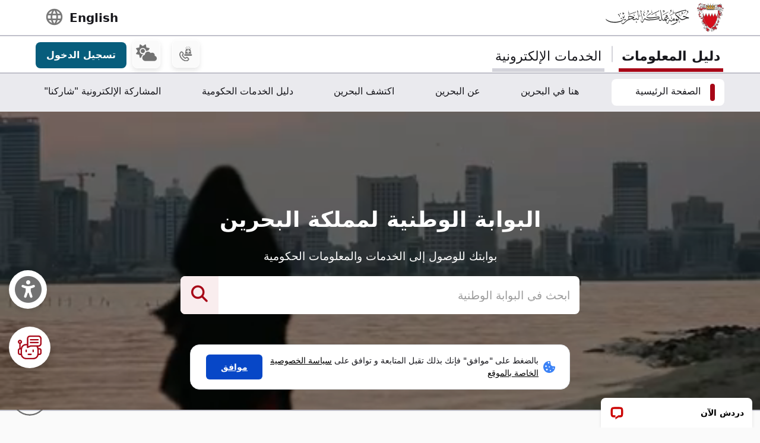

--- FILE ---
content_type: text/html; charset=UTF-8
request_url: https://www.bahrain.bh/wps/portal/ar/BNP/HomeNationalPortal/!ut/p/z0/TcxND8FAEMbxrzKXnndQVUcv8ZZIkBD20kzbxVKztZ0Vvr26Of6ePPkrrY5KM73shcQ6pqr1SSdZZ9nHRTpBHO73M0zS-SyOk3Q36A_USun_w2Yad3F7GO6S8bqD63nvV7C351OPlC4ci3mLOuZcZ-QjpNwFAbkauFu-lO4R4YM4nKmQ4NsFiEtgakEVeNO44AvTROhNRWJKEFfborXlMjTiP2D5vwbuDDldPVlW9V2fvt_sk9k!/?st=&uri=nm%3Aoid%3AZ6_1I50H8C009UUF068GF4468R757
body_size: 143044
content:
<!DOCTYPE html>
<html lang="ar" dir="rtl">
<head>
<meta charset="UTF-8">
<meta name="viewport" content="width=device-width, initial-scale=1, maximum-scale=1, minimum-scale=1">
<meta http-equiv="X-UA-Compatible" content="IE=Edge">
<!-- rel=dynamic-content indicates an element that is replaced with the contents produced by the specified href. 
	 dyn-cs:* URIs are resolved using the values within the 'wp_dynamicContentSpots_85' theme module. -->
<script type="text/javascript" src="/wps/ruxitagentjs_ICA7NQVfhqrux_10329260115094557.js" data-dtconfig="app=3a78b6863fdf1c57|owasp=1|featureHash=ICA7NQVfhqrux|msl=153600|srsr=10000|rdnt=1|uxrgce=1|cuc=iwcjtkof|srms=2,1,0,0%2Ftextarea%2Cinput%2Cselect%2Coption;0%2Fdatalist;0%2Fform%20button;0%2F%5Bdata-dtrum-input%5D;0%2F.data-dtrum-input;1%2F%5Edata%28%28%5C-.%2B%24%29%7C%24%29|mel=100000|expw=1|dpvc=1|md=mdcc1=abody ^rb div.content-wrapper ^rb div.row-fluid.header-info-bar.mar-btm-15 ^rb div.container ^rb div.span7 ^rb div ^rb span|lastModification=1769422144013|postfix=iwcjtkof|tp=500,50,0|srbbv=2|agentUri=/wps/ruxitagentjs_ICA7NQVfhqrux_10329260115094557.js|reportUrl=/wps/rb_bf79215pgp|rid=RID_-1800588578|rpid=-1584070916|domain=bahrain.bh"></script><link rel="stylesheet" href="/wps/contenthandler/ar/!ut/p/digest!2xNj0CDmT2rVLkYRBdy1rg/sp/mashup:ra:collection?soffset=0&amp;eoffset=19&amp;themeID=ZJ_4GDIHH422HV2D06S6PVMIM0035&amp;locale=ar&amp;locale=en&amp;mime-type=text%2Fcss&amp;lm=1681210391826&amp;entry=wp_toolbar_common__0.0%3Ahead_css&amp;entry=wp_dialog_css__0.0%3Ahead_css&amp;entry=wp_toolbar_logo__0.0%3Ahead_css&amp;entry=wp_theme_portal_edit_85__0.0%3Ahead_css&amp;entry=wp_theme_portal_85__0.0%3Ahead_css&amp;entry=wp_portlet_css__0.0%3Ahead_css&amp;entry=wp_toolbar_common_actionbar__0.0%3Ahead_css&amp;entry=wp_simple_contextmenu_css__0.0%3Ahead_css&amp;entry=wp_toolbar_actionbar__0.0%3Ahead_css&amp;entry=wp_ic4_wai_resources__0.0%3Ahead_css&amp;entry=wp_toolbar_sitepreview__0.0%3Ahead_css&amp;entry=wp_toolbar_moremenu__0.0%3Ahead_css&amp;entry=wp_status_bar__0.0%3Ahead_css&amp;entry=wp_toolbar_projectmenu__0.0%3Ahead_css&amp;entry=wp_analytics_aggregator__0.0%3Ahead_css&amp;entry=wp_oob_sample_styles__0.0%3Ahead_css" type="text/css"/><link rel="alternate" id="head_css_deferred" href="/wps/contenthandler/ar/!ut/p/digest!2xNj0CDmT2rVLkYRBdy1rg/sp/mashup:ra:collection?soffset=0&amp;eoffset=8&amp;themeID=ZJ_4GDIHH422HV2D06S6PVMIM0035&amp;locale=ar&amp;locale=en&amp;mime-type=text%2Fcss&amp;lm=1681210193796&amp;entry=wp_contextmenu_css__0.0%3Ahead_css&amp;entry=wp_federated_documents_picker__0.0%3Ahead_css&amp;entry=wp_analytics_tags__0.0%3Ahead_css&amp;entry=wp_dnd_css__0.0%3Ahead_css&amp;entry=wcm_inplaceEdit__0.0%3Ahead_css&amp;entry=wp_content_targeting_cam__0.0%3Ahead_css&amp;deferred=true"/><script type="text/javascript">var djConfig={"baseUrl":"/wps/portal_dojo/v1.9/dojo/","locale":"ar","isDebug":false,"debugAtAllCosts":false,"parseOnLoad":false,"afterOnLoad":false,"has":{"dojo-bidi":true},"modulePaths":{"com":"/wps/themeModules/js/com","ibm":"/wps/themeModules/js/ibm","pagebuilder":"/wps/themeModules/modules/pagebuilder/js","portalclient":"/wps/themeModules/modules/portalclient/js","asa":"/wps/themeModules/modules/asa/js","contentmapping":"/wps/themeModules/modules/contentmapping/js","federation":"/wps/themeModules/modules/federation/js"}};djConfig.locale=djConfig.locale.replace(/_/g, "-").replace(/iw/, "he").toLowerCase();(function(){if (typeof(wpModules) == 'undefined') wpModules = {}; if (typeof(wpModules.state) == 'undefined') wpModules.state = {}; if (typeof(wpModules.state.page) == 'undefined') wpModules.state.page = {};wpModules.state.page._initial=[{"nsuri":"https://www.ibm.com/xmlns/prod/websphere/portal/publicparams","name":"selection","value":["Z6_1I50H8C009UUF068GF4468R757"]},{"nsuri":"https://www.ibm.com/xmlns/prod/websphere/portal/publicparams","name":"parameters","value":["st"]},{"nsuri":"https://www.ibm.com/xmlns/prod/websphere/portal/publicparams","name":"labelMappings","value":["Z6_1I50H8C009UUF068GF4468R757","Z6_000000000000000000000000A0"]},{"nsuri":"https://www.ibm.com/xmlns/prod/websphere/portal/publicparams","name":"expansions","value":["Z6_000000000000000000000000A0","Z6_1I50H8C001TU00QVIAROFD1041"]},{"nsuri":"https://www.ibm.com/xmlns/prod/websphere/portal/publicparams","name":"locale","value":["ar"]}];wpModules.state.page.selectionPath=['Z6_000000000000000000000000A0','Z6_1I50H8C001TU00QVIAROFD1041','Z6_1I50H8C009UUF068GF4468R757'];wpModules.state.page.supportsEditMode=true;wpModules.state.page.supportsToolbar=true;wpModules.state.page.path='/wps/portal/ar';wpModules.state.page.protectedPath='/wps/myportal/ar';wpModules.state.page.publicPath='/wps/portal/ar';})();</script><script type="text/javascript" src="/wps/contenthandler/ar/!ut/p/digest!2xNj0CDmT2rVLkYRBdy1rg/mashup/ra:collection?themeID=ZJ_4GDIHH422HV2D06S6PVMIM0035&amp;locale=ar&amp;locale=en&amp;mime-type=text%2Fjavascript&amp;lm=1681210125266&amp;entry=wp_client_main__0.0%3Ahead_js&amp;entry=wp_client_ext__0.0%3Ahead_js&amp;entry=wp_client_logging__0.0%3Ahead_js&amp;entry=wp_client_tracing__0.0%3Ahead_js&amp;entry=wp_modules__0.0%3Ahead_js&amp;entry=wp_photon_dom__0.0%3Ahead_js&amp;entry=wp_toolbar_common__0.0%3Ahead_js&amp;entry=wp_dialog_util__0.0%3Ahead_js&amp;entry=wp_dialog_draggable__0.0%3Ahead_js&amp;entry=wp_dialog_main__0.0%3Ahead_js&amp;entry=wp_a11y__0.0%3Ahead_js&amp;entry=wp_state_page__0.0%3Ahead_js&amp;entry=wp_theme_portal_85__0.0%3Ahead_js&amp;entry=wp_theme_utils__0.0%3Ahead_js&amp;entry=wp_toolbar_viewframe_validator__0.0%3Ahead_js&amp;entry=wp_analytics_aggregator__0.0%3Ahead_js"></script><link rel="alternate" id="head_js_deferred" href="/wps/contenthandler/ar/!ut/p/digest!a9u35S-GsJR__LxzULIWAA/mashup/ra:collection?themeID=ZJ_4GDIHH422HV2D06S6PVMIM0035&amp;locale=ar&amp;locale=en&amp;mime-type=text%2Fjavascript&amp;lm=1662630416000&amp;entry=dojo_19__0.0%3Ahead_js&amp;entry=dojo_app_19__0.0%3Ahead_js&amp;entry=dojo_fx_19__0.0%3Ahead_js&amp;entry=dojo_dom_19__0.0%3Ahead_js&amp;entry=dojo_dnd_basic_19__0.0%3Ahead_js&amp;entry=dojo_data_19__0.0%3Ahead_js&amp;entry=dojo_selector_lite_19__0.0%3Ahead_js&amp;entry=dijit_19__0.0%3Ahead_js&amp;entry=dojo_dnd_ext_19__0.0%3Ahead_js&amp;entry=dijit_layout_basic_19__0.0%3Ahead_js&amp;entry=dojox_layout_basic_19__0.0%3Ahead_js&amp;entry=dijit_menu_19__0.0%3Ahead_js&amp;entry=dojo_fmt_19__0.0%3Ahead_js&amp;entry=dijit_tree_19__0.0%3Ahead_js&amp;entry=wp_dnd_namespace__0.0%3Ahead_js&amp;entry=wp_dnd_source__0.0%3Ahead_js&amp;entry=dijit_layout_ext_19__0.0%3Ahead_js&amp;entry=dijit_form_19__0.0%3Ahead_js&amp;entry=wp_client_selector__0.0%3Ahead_js&amp;entry=wp_client_dnd__0.0%3Ahead_js&amp;entry=wp_contextmenu_js__0.0%3Ahead_js&amp;entry=wp_dnd_target__0.0%3Ahead_js&amp;entry=wp_dnd_util__0.0%3Ahead_js&amp;entry=wcm_inplaceEdit__0.0%3Ahead_js&amp;deferred=true"/><link id="Ml9cZ.HnIi7" rel="alternate" href="https://www.bahrain.bh/wps/portal/ar/BNP/HomeNationalPortal/!ut/p/z0/[base64]/"><script type="text/javascript">(function() {
	var element = document.getElementById("Ml9cZ.HnIi7");
	if (element) {
		wpModules.theme.WindowUtils.baseURL.resolve(element.href);
	}
}());</script><style id="layout-wstate-styles"></style><!-- update check by baha and yahya --><base href="https://www.bahrain.bh/wps/portal/ar/BNP/HomeNationalPortal/!ut/p/z0/[base64]/">
<title>الصفحة الرئيسية</title>


<link id="com.ibm.lotus.NavStateUrl" rel="alternate" href="/wps/portal/ar/BNP/HomeNationalPortal/!ut/p/z0/[base64]!/" />


<link href="/wps/contenthandler/ar/!ut/p/digest!VjBueQcDg9ZtERuc1v4-zw/dav/fs-type1/themes/BahrainGovPortalThemeDX95/assets/images/bahrain.ico" rel="shortcut icon" type="image/x-icon" />


<link rel="stylesheet" type="text/css" href="/wps/contenthandler/ar/!ut/p/digest!VjBueQcDg9ZtERuc1v4-zw/dav/fs-type1/themes/BahrainGovPortalThemeDX95/assets/css/bundle.css?v=1769510032250"  media="screen,print"/>
<!-- Font Awesome 5 -->
<link  href="/wps/contenthandler/ar/!ut/p/digest!VjBueQcDg9ZtERuc1v4-zw/dav/fs-type1/themes/BahrainGovPortalThemeDX95/assets/fonts/font-awesome/css/all.css" rel="stylesheet" type="text/css" media="screen,print" />

<!-- Font Awesome 4 -->
<link  href="/wps/contenthandler/ar/!ut/p/digest!VjBueQcDg9ZtERuc1v4-zw/dav/fs-type1/themes/BahrainGovPortalThemeDX95/assets/fonts/font-awesome/css/font-awesome.css" rel="stylesheet" type="text/css" media="screen,print" />

<link  href="https://fonts.googleapis.com/css?family=PT+Sans:400,700" rel="stylesheet" type="text/css" media="screen,print"/>
<link rel="stylesheet" href="https://fonts.googleapis.com/icon?family=Material+Icons">
<link  href="/wps/contenthandler/ar/!ut/p/digest!VjBueQcDg9ZtERuc1v4-zw/dav/fs-type1/themes/BahrainGovPortalThemeDX95/assets/fonts/custom-font-icons/css/custom-icons.css" rel="stylesheet" type="text/css" media="screen,print" />
<!-- for new icons in header -->
<link  href="about:blank" rel="stylesheet" type="text/css" media="screen,print" />


 <script src="https://cdnjs.cloudflare.com/ajax/libs/jquery/3.7.1/jquery.min.js" integrity="sha512-v2CJ7UaYy4JwqLDIrZUI/4hqeoQieOmAZNXBeQyjo21dadnwR+8ZaIJVT8EE2iyI61OV8e6M8PP2/4hpQINQ/g==" crossorigin="anonymous" referrerpolicy="no-referrer"></script>
<!-- Added by Ashfaq for Favorite Service --><!-- <script src="/wps/contenthandler/ar/!ut/p/digest!VjBueQcDg9ZtERuc1v4-zw/dav/fs-type1/themes/BahrainGovPortalThemeDX95/assets/js/fav-service.js"></script> -->


<link rel="stylesheet" type="text/css" href="/wps/contenthandler/ar/!ut/p/digest!VjBueQcDg9ZtERuc1v4-zw/dav/fs-type1/themes/BahrainGovPortalThemeDX95/assets/css/bundle_extension.css?v=1769510032250" />

<!-- Accept Cookies -->
    <link  href="/wps/contenthandler/ar/!ut/p/digest!VjBueQcDg9ZtERuc1v4-zw/dav/fs-type1/themes/BahrainGovPortalThemeDX95/assets/css/law-popup_ar.css" rel="stylesheet" type="text/css" />
<!-- END - Accept Cookies --><!-- maps -->
<script src="https://maps.googleapis.com/maps/api/js?key=AIzaSyDR09JMkFLq7CfkUASF_syEo3VP5gnHb6M&amp;libraries=places"></script>
<!-- flatpickr -->
<link rel="stylesheet" href="https://cdn.jsdelivr.net/npm/flatpickr/dist/flatpickr.min.css">
<script src="https://cdn.jsdelivr.net/npm/flatpickr"></script>
<script src="https://cdn.jsdelivr.net/npm/flatpickr/dist/l10n/ar.js"></script>
<script>
/* Dark Mode Preservance */
var root = document.documentElement; /*the html tag */
var $darkLevelSwitch = $('.js-dark-level'); /*the dark mode switch icon*/
//var $body = $('body'); /*the page body tag*/

function darkModeON() {
	console.log('darkModeON FUNCTION');
	var $body = $('body'); /*the page body tag*/
    $body.addClass('dark-level').removeClass('high-contrast');
    root.style.setProperty('--bs-btn-color', '#FFFFFF');
    root.style.setProperty('--bs-interactive-blue', '#0797FE');
    root.style.setProperty('--bs-official-red', '#ED5A67');
    root.style.setProperty('--bs-red-light', '#5C3B3A');
    root.style.setProperty('--bs-error-red', '#FF8985');
    root.style.setProperty('--bs-error-red-bg', '#5C3B3A');
    root.style.setProperty('--bs-success-green', '#47B797');
    root.style.setProperty('--bs-success-green-bg', '#2B5247');
    root.style.setProperty('--bs-warning-yellow', '#E79747');
    root.style.setProperty('--bs-warning-yellow-bg', '#64482B');
    root.style.setProperty('--bs-info-blue-bg', '#163F5C');
    root.style.setProperty('--bs-info-blue-light-bg', '#163F5C');
    root.style.setProperty('--bs-text-black', '#fff');
    root.style.setProperty('--bs-text-grey', '#E0E0E0');
    root.style.setProperty('--bs-text-white', '#121212');
    root.style.setProperty('--bs-LV01-grey', '#121212');
    root.style.setProperty('--bs-LV02-grey', '#1D1D1D');
    root.style.setProperty('--bs-LV03-grey', '#212121');
    root.style.setProperty('--bs-LV04-grey', '#242424');
    root.style.setProperty('--bs-LV05-grey', '#262626');
    root.style.setProperty('--bs-LV06-grey', '#2C2C2C');
    root.style.setProperty('--bs-LV07-grey', '#2D2D2D');
    root.style.setProperty('--bs-LV08-grey', '#8A8A8A');
    root.style.setProperty('--bs-LV09-grey', '#8A8A8A');
    root.style.setProperty('--bs-dark-border', '#8A8A8A');
    root.style.setProperty('--bs-medium-border', '#4E4E4E');
    root.style.setProperty('--bs-light-border', '#D3D3DA');
    root.style.setProperty('--bs-link-color', '#A1BEFC');
    root.style.setProperty('--bs-link-hover-color', '#7EA6FC');
    root.style.setProperty('--bs-banner-bg-color', '#ffffff');
    root.style.setProperty('--btn--venice-blue', '#1FB8EF');
    root.style.setProperty('--main-background-color', '#121212');
    root.style.setProperty('--main-select-border-color', '#f8f9fa');
    root.style.setProperty('--main-selectected-background-color', '#707077');
    root.style.setProperty('--bs-card-bg', 'transparent');
}

function darkModeOFF() {
    console.log('darkModeOFF FUNCTION');
    var $body = $('body'); /*the page body tag*/
    $body.removeClass('dark-level high-contrast');
    root.style.setProperty('--bs-btn-color', '#212529');
    root.style.setProperty('--bs-interactive-blue', '#0747C7');
    root.style.setProperty('--bs-official-red', '#A70717');
    root.style.setProperty('--bs-red-light', '#F6EDEE');
    root.style.setProperty('--bs-error-red', '#A70000');
    root.style.setProperty('--bs-error-red-bg', '#FEF0F0');
    root.style.setProperty('--bs-success-green', '#078757');
    root.style.setProperty('--bs-success-green-bg', '#E7F7E7');
    root.style.setProperty('--bs-warning-yellow', '#C76707');
    root.style.setProperty('--bs-warning-yellow-bg', '#FCF1E7');
    root.style.setProperty('--bs-info-blue-bg', '#E5ECF9');
    root.style.setProperty('--bs-info-blue-light-bg', '#D5E0F6');
    root.style.setProperty('--bs-text-black', '#17171C');
    root.style.setProperty('--bs-text-grey', '#4B4B57');
    root.style.setProperty('--bs-text-white', '#fff');
    root.style.setProperty('--bs-LV01-grey', '#FAFAFA');
    root.style.setProperty('--bs-LV02-grey', '#F5F5F7');
    root.style.setProperty('--bs-LV03-grey', '#EAEAEE');
    root.style.setProperty('--bs-LV04-grey', '#E1E1E7');
    root.style.setProperty('--bs-LV05-grey', '#C0C0CA');
    root.style.setProperty('--bs-LV06-grey', '#AAAAB7');
    root.style.setProperty('--bs-LV07-grey', '#66676E');
    root.style.setProperty('--bs-LV08-grey', '#707070');
    root.style.setProperty('--bs-LV09-grey', '#495057');
    root.style.setProperty('--bs-dark-border', '#707077');
    root.style.setProperty('--bs-medium-border', '#AAAAB7');
    root.style.setProperty('--bs-light-border', '#D3D3DA');
    
    root.style.setProperty('--bs-link-color', '#0747C7');
    root.style.setProperty('--bs-link-hover-color', '#062C7A');
    root.style.setProperty('--bs-banner-bg-color', '#000000');
    root.style.setProperty('--btn--venice-blue', '#075D7C');
    root.style.setProperty('--main-background-color', '#f8f9fa');
    root.style.setProperty('--main-select-border-color', '#707077');
    root.style.setProperty('--main-selectected-background-color', '#707077');
    root.style.setProperty('--bs-card-bg', '#fff');
    
}

$( document ).ready(function() {
  //Dark Mode Settings
    if(getCookie("darkModeCookie")!=null){
    
      console.log('Dark Cookie Exists');
      /*call darkModeON()*/
      darkModeON();
    }
    else{
      console.log('No Dark Cookie');
      darkModeOFF();
    } 
    
   /*Text Settings*/ 
   
   //Default setting
    if(getCookie("defaultTextCookie")!=null){
    
      console.log('default Text Cookie');
      $('#flexRadioDefault1').trigger('click');
      /*call darkModeON()*/
      //darkModeON();
    }
    //Dyslexia setting
    else if(getCookie("dyslexiaTextCookie")!=null){
      console.log('dyslexia Text Cookie');
      $('#flexRadioDefault2').trigger('click');
      
      //darkModeOFF();
    }
    //Dyslexia Alt setting
    else if(getCookie("dyslexiaAltCookie")!=null){
      console.log('dyslexia Alt Cookie');
      $('#flexRadioDefault3').trigger('click');
      
      //darkModeOFF();
    }
    //High Contrast setting
    else if(getCookie("highContrastCookie")!=null){
      console.log('high Contrast Cookie');
      $('#flexRadioDefault4').trigger('click');
      
      //darkModeOFF();
    }

});
    
/*1. Check if the dark mode cookie exists*/
    /*get the cookie by its name getCookie("darkModeCookie");*/
    
/*2. If getCookie() returned !null, then {
	    This means the cookie exists and that we are in Dark Mode
        so we have to make sure to
        a. Add the "darkLevel" class to the body tag
        b. Add all the CSS color variables with their values of the dark mode. 
      }
      else {
        this means the cookie doesn't exist and the we are in Light Mode
        So we have to make sure to

      }
			
			
		*/
</script>

 <script>
 function setFontSize(theSize) {
 	var myFontSize = theSize; 
}
 
 $(document).ready(function() {
    /* Text Size Increase and Decrease Settings */
    
    //1. Check if fontSize cookie exists
    var $html = $('html');
    
    if(getCookie("fontSizeCookie")!=null){
    	 console.log("FONT SIZE Stored in Cookie is : " + getCookie("fontSizeCookie"));
         $('html').css('font-size', getCookie("fontSizeCookie"));
    }
    
    //var $fontSize = parseInt($html.css('font-size'));
    
    
    //$('html').css('font-size', )
    
    
   });
 </script>
 
 <!-- Read Speaker JS -->

<script>
  window.rsConf = {
    cb: {
      audio: {
        ended: function () {
          ReadSpeaker.ui && ReadSpeaker.ui.destroyActivePlayer();
        },
      },
    },
  };
</script>

<!--  Matomo Web Analytics -->
	
<script src="https://cdn-me.readspeaker.com/script/5668/webReader/webReader.js?pids=wr" type="text/javascript" id="rs_req_Init" async defer></script>
	
<!-- END - Read Speaker JS --><!-- Font Awesome - External link -->
<link rel="stylesheet" href="https://use.fontawesome.com/releases/v6.4.2/css/all.css?v=7857324" media="screen,print">
<!-- END - Font Awesome - External link --><!-- rendering is delegated to the specified href for each locale -->
</head>
<body id="content" class="body-gray theme-red">
	<style>
		.wpthemeInner {width:95%;}
		.wpthemeSecondaryNav {width:95%;}
	</style>
<!-- IBM Portal Default Header Aread -->	
	<div class="wpthemeFrame" style="border-bottom: 10px solid black; display:none;">

		<!-- IBM Header -->
		<header role="banner" tabindex="-1" aria-label="Main header">

			<!-- site toolbar -->
			
<div id="wpToolbarActionBarBackground" class="wpToolbarActionBar wpToolbarCommon">
    
	<div class="wpToolbarLoginContainer">
	<div id="wpToolbarLogin" class="wpToolbarLogin">
		
		<div><a href='/wps/myportal/ar/BNP/HomeNationalPortal/!ut/p/z0/[base64]!/' >تسجيل الدخول لاستخدام امكانيات التأليف</a></div>
		
	</div>
</div>

    <ul class="wpToolbarRight">
        
        <li class="wpToolbarActionArea contextMenus">
            
<input type="hidden" id="wpPageIsPractitioner" value="false">
<div class="wpToolbarMenu wpToolbarSites wpToolbarToggleLink">
    <a id="wpToolbarSitesNavMenu" class="wpthemeMenuFocus" onkeydown="return !wpModules.theme.ActionBar.openSitesMenu(this, event);" onclick="return !wpModules.theme.ActionBar.openSitesMenu(this, event);" role="button" aria-pressed="false" aria-haspopup="true" aria-label="قائمة الموقع" href="#">
        
                <svg class="wpToolbarActionBarSVG wpToolbarActionBarSVGFontSize" focusable="false" viewBox="0 0 32 32" aria-hidden="true" role="presentation" data-mui-test="wikisIcon"><path d="M16 2a14 14 0 1 0 14 14A14 14 0 0 0 16 2zm12 13h-6a24.26 24.26 0 0 0-2.79-10.55A12 12 0 0 1 28 15zM16 28a5 5 0 0 1-.67 0A21.85 21.85 0 0 1 12 17h8a21.85 21.85 0 0 1-3.3 11 5 5 0 0 1-.7 0zm-4-13a21.85 21.85 0 0 1 3.3-11 6 6 0 0 1 1.34 0A21.85 21.85 0 0 1 20 15zm.76-10.55A24.26 24.26 0 0 0 10 15H4a12 12 0 0 1 8.79-10.55zM4.05 17h6a24.26 24.26 0 0 0 2.75 10.55A12 12 0 0 1 4.05 17zm15.16 10.55A24.26 24.26 0 0 0 22 17h6a12 12 0 0 1-8.79 10.55z"></path></svg>
                <svg class="wpToolbarActionBarSVG wpToolbarActionBarSVGCaret wpToolbarActionBarSVGFontSize" focusable="false" viewBox="0 0 32 32" aria-hidden="true" role="presentation" data-mui-test="caret--downIcon"><path d="M23 12l-7 8-7-8h14z"></path></svg>
                
        <span class="tooltipContextMenu tooltipRight">فتح قائمة الموقع</span>                
        <span class="wpToolbarImagesOff wpToolbarAltText">المواقع</span>
    </a>
</div>

        </li>
        
        <li class="wpToolbarActionArea logo">
            <div class="wpToolbarLogo"><a target="_blank" class="wpthemeMenuFocus" href="https://www.hcltech.com"><img class="wpToolbarCommonImages wpToolbarCommonImages-HCLLogo" alt="المقر الأساسي لشركة HCL Technologies" src="[data-uri]"><span class="wpLogoTooltip tooltipRight">المقر الأساسي لشركة HCL Technologies</span></a></div>
        </li>
        
    </ul>
    <div style="clear:both"></div>
</div>
<!-- header -->
			<div class="wpthemeHeader">
				<div class="wpthemeInner">
					<div class="wpthemeLogo wpthemeLeft">
						<span class="wpthemeAltText">HCL Digital Experience</span>
					</div>
					
					<!-- renders the top navigation -->
					</div>
			</div><!-- end header -->
			
			<!-- main banner-->
			<div class="wpthemeBanner">
				<div class="wpthemeBannerInner">
					<div class="wpthemeInner">
						
<ul class="wpthemeCommonActions wpthemeLeft">

    
    <li>
        <span class="wpthemeBranding">
            <a class="wpthemeBrandingLink" href="?uri=nm:oid:Z6_1I50H8C001TU00QVIAROFD1041&amp;st=">
                <img src="[data-uri]" alt="شعار Digital Experience">
            </a>
            
            <span class="wpthemeAltText">شعار Digital Experience</span>
        </span>
    </li>

</ul>
<ul class="wpthemeCommonActions wpthemeRight">


        <li class="wpthemeLast" id="wpthemeLogin">
            <a href="/wps/myportal/ar/BNP/HomeNationalPortal/!ut/p/z0/[base64]!/" >بدء الاتصال</a>
        </li>
    

</ul><div class="wpthemeClear"></div>
					</div>
				</div>
			</div><!--end main banner-->
			
			<!--Primary nav banner-->
			<div class="wpthemeBanner wpthemeBannerPrimaryNavigation">
				<div class="wpthemeBannerInner">
					<div class="wpthemeInner">
						
    <div class="wpthemeNavContainer1">
        <nav class="wpthemePrimaryNav wpthemeLeft" aria-label="Portal Application" role="navigation" tabindex="-1">
            <ul class="wpthemeNavList">

                
                    <li class="wpthemeNavListItem wpthemeLeft wpthemeSelected">

                        
                        <a href="?uri=nm:oid:Z6_1I50H8C009UUF068GF4468R757&amp;st=" class="wpthemeLeft  ">

                            
                            <span lang="ar" dir="RTL">الصفحة الرئيسية<span class="wpthemeAccess"></span></span>
                        </a>

                        

                    </li>

                
                    <li class="wpthemeNavListItem wpthemeLeft">

                        
                        <a href="?uri=nm:oid:Z6_1I50H8C00PD420QV9R6BM10004&amp;st=" class="wpthemeLeft  ">

                            
                            <span lang="ar" dir="RTL">هنا في البحرين</span>
                        </a>

                        

                    </li>

                
                    <li class="wpthemeNavListItem wpthemeLeft">

                        
                        <a href="?uri=nm:oid:Z6_1I50H8C001TU00QVIAROFD10K0&amp;st=" class="wpthemeLeft  ">

                            
                            <span lang="ar" dir="RTL">عن البحرين</span>
                        </a>

                        

                    </li>

                
                    <li class="wpthemeNavListItem wpthemeLeft">

                        
                        <a href="?uri=nm:oid:Z6_1I50H8C00HLS506MNSB1UG1HI6&amp;st=" class="wpthemeLeft  ">

                            
                            <span lang="ar" dir="RTL">اكتشف البحرين</span>
                        </a>

                        

                    </li>

                
                    <li class="wpthemeNavListItem wpthemeLeft">

                        
                        <a href="?uri=nm:oid:Z6_1I50H8C009UUF068GF44687A67&amp;st=" class="wpthemeLeft  ">

                            
                            <span lang="ar" dir="RTL">دليل الخدمات الحكومية</span>
                        </a>

                        

                    </li>

                
                    <li class="wpthemeNavListItem wpthemeLeft">

                        
                        <a href="?uri=nm:oid:Z6_4GDIHH4221DP6065B939430085&amp;st=" class="wpthemeLeft  ">

                            
                            <span lang="ar" dir="RTL">المشاركة الإلكترونية &#034;شاركنا&#034;</span>
                        </a>

                        

                    </li>

                
                    <li class="wpthemeNavListItem wpthemeLeft">

                        
                        <a href="?uri=nm:oid:Z6_1I50H8C00PD420QV9R6BM10005&amp;st=" class="wpthemeLeft  ">

                            
                            <span lang="ar" dir="RTL">المشاركة الإلكترونية</span>
                        </a>

                        

                    </li>

                
                    <li class="wpthemeNavListItem wpthemeLeft">

                        
                        <a href="?uri=nm:oid:Z6_1I50H8C009U6006GU111JU0082&amp;st=" class="wpthemeLeft  ">

                            
                            <span lang="ar" dir="RTL">الدليل الحكومي</span>
                        </a>

                        

                    </li>

                
                    <li class="wpthemeNavListItem wpthemeLeft">

                        
                        <a href="?uri=nm:oid:Z6_1I50H8C00H354062ELMDH53S63&amp;st=" class="wpthemeLeft  ">

                            
                            <span lang="ar" dir="RTL">دليل خدمة العملاء</span>
                        </a>

                        

                    </li>

                
                    <li class="wpthemeNavListItem wpthemeLeft">

                        
                        <a href="?uri=nm:oid:Z6_1I50H8C009T960622A42SG30O0&amp;st=" class="wpthemeLeft  ">

                            
                            <span lang="ar" dir="RTL">خريطة الموقع</span>
                        </a>

                        

                    </li>

                
                    <li class="wpthemeNavListItem wpthemeLeft">

                        
                        <a href="?uri=nm:oid:Z6_1I50H8C00PU2506A1M1QOD1026&amp;st=" class="wpthemeLeft  ">

                            
                            <span lang="ar" dir="RTL">شروط الاستخدام</span>
                        </a>

                        

                    </li>

                
                    <li class="wpthemeNavListItem wpthemeLeft">

                        
                        <a href="?uri=nm:oid:Z6_1I50H8C00PQD20621CNUF81CO4&amp;st=" class="wpthemeLeft  ">

                            
                            <span lang="ar" dir="RTL">حول ميزة البطاقات المحفوظة</span>
                        </a>

                        

                    </li>

                
                    <li class="wpthemeNavListItem wpthemeLeft">

                        
                        <a href="?uri=nm:oid:Z6_1I50H8C00HQU8062LJO62B3OE1&amp;st=" class="wpthemeLeft  ">

                            
                            <span lang="ar" dir="RTL">دليل أرقام الخط الساخن للطوارئ</span>
                        </a>

                        

                    </li>

                
                    <li class="wpthemeNavListItem wpthemeLeft">

                        
                        <a href="?uri=nm:oid:Z6_1I50H8C0095KC06IS4N5JT1820&amp;st=" class="wpthemeLeft  ">

                            
                            <span lang="ar" dir="RTL">دليل المستخدم</span>
                        </a>

                        

                    </li>

                
                    <li class="wpthemeNavListItem wpthemeLeft">

                        
                        <a href="?uri=nm:oid:Z6_1I50H8C0096MA06290I6LG1000&amp;st=" class="wpthemeLeft  ">

                            
                            <span lang="en" dir="ltr">Test Search</span>
                        </a>

                        

                    </li>

                
                    <li class="wpthemeNavListItem wpthemeLeft">

                        
                        <a href="?uri=nm:oid:Z6_1I50H8C00PCP60651FIQR51R53&amp;st=" class="wpthemeLeft  ">

                            
                            <span lang="ar" dir="RTL">عن مدفوعات البحرين</span>
                        </a>

                        

                    </li>

                
                    <li class="wpthemeNavListItem wpthemeLeft">

                        
                        <a href="?uri=nm:oid:Z6_318EGJK019IT206ABKAKVQ2000&amp;st=" class="wpthemeLeft  ">

                            
                            <span lang="en" dir="ltr">OIDCUserDetailsPrinter</span>
                        </a>

                        

                    </li>

                
                    <li class="wpthemeNavListItem wpthemeLeft">

                        
                        <a href="?uri=nm:oid:Z6_318EGJK01P6S406P9KJKMU20O7&amp;st=" class="wpthemeLeft  ">

                            
                            <span lang="en" dir="ltr">Error Page</span>
                        </a>

                        

                    </li>

                
                    <li class="wpthemeNavListItem wpthemeLeft">

                        
                        <a href="?uri=nm:oid:Z6_1I50H8C00PK6106QARA4P01085&amp;st=" class="wpthemeLeft  ">

                            
                            <span lang="en" dir="ltr">Test Ads Home</span>
                        </a>

                        

                    </li>

                
                    <li class="wpthemeNavListItem wpthemeLeft">

                        
                        <a href="?uri=nm:oid:Z6_318EGJK01940A06P41T7UC2003&amp;st=" class="wpthemeLeft  ">

                            
                            <span lang="ar" dir="RTL">تقويم البحرين</span>
                        </a>

                        

                    </li>

                
                    <li class="wpthemeNavListItem wpthemeLeft">

                        
                        <a href="?uri=nm:oid:Z6_318EGJK01PUR306LSH6SVE2K90&amp;st=" class="wpthemeLeft  ">

                            
                            <span lang="ar" dir="RTL">أخبار البحرين</span>
                        </a>

                        

                    </li>

                

            </ul>
        </nav>
        <div class="wpthemeClear"></div>
    </div>

<div class="wpthemeClear"></div>
					</div>
				</div>
			</div><!--end primary nav banner-->
			
			<div class="wpthemeSecondaryBanner">
				
    <div class="wpthemeNavContainer1">
        <nav class="wpthemeSecondaryNav" aria-label="Application" role="navigation" tabindex="-1">
            <ul class="wpthemeNavList">

                
                    <li class="wpthemeNavListItem wpthemeLeft">

                        
                        <a href="?uri=nm:oid:Z6_1I50H8C00PD420QV9R6BM10MG3&amp;st=" class="wpthemeLeft  ">

                            
                            <span lang="ar" dir="RTL">صفحة التفاصيل</span>
                        </a>

                        

                    </li>

                

            </ul>
        </nav>
        <div class="wpthemeClear"></div>
    </div>

<div class="wpthemeClear"></div>
			</div><!--end secondary banner-->
			
		</header><!-- IBM Header - End -->
		
	</div><!-- IBM Portal Default Header Aread -->
	
<!-- Bahrain Portal - Main Wrapper -->	
<div class="wrapper wrapper--padding">	

		<!-- Bahrain Portal - Header Section -->
		
<script type="text/javascript">
   var jsPageName = '';
   var serviceUniqueName ='';
   var serviceOwner = 'IGA';
   
   console.log("serviceOwner : " + serviceOwner);
   
</script>
<!--  header    -->
<header class="header header--alt-personalization header--eng js-header">
   <nav class="navbar navbar-light">
      <div class="nav__row">
         <div class="container">
            <div class="nav__inner d-flex align-items-center header-first-row">
            
               <div class="logo header__logo js-logo">
                  
                     <a class="navbar-brand" href="/wps/portal/ar/BNP/HomeNationalPortal">
                     <img src="/wps/contenthandler/ar/!ut/p/digest!VjBueQcDg9ZtERuc1v4-zw/dav/fs-type1/themes/BahrainGovPortalThemeDX95/assets/images/Logo_ar.svg" alt="Bahrain Portal Logo Arabic">
                     <img src="/wps/contenthandler/ar/!ut/p/digest!VjBueQcDg9ZtERuc1v4-zw/dav/fs-type1/themes/BahrainGovPortalThemeDX95/assets/images/Logo_ar_white.svg" alt="Bahrain Portal White Logo Arabic">
                     </a>
                  
               </div>
               <!-- /.logo header__logo -->
				<div class="btn-group btn-group-alt accessabilty-lang" role="group" aria-label="Basic example">
				    
				        <a class="btn lang-switch d-flex flex-row-reverse flex-md-row align-items-center" 
				           title="English" 
				           href='/wps/portal/en/BNP/HomeNationalPortal/!ut/p/z0/[base64]!/'>
				            <span>
				                English
				                <i class="material-icons" style="color: #787878; font-size: 33px; padding: 0px 2px; vertical-align: bottom;">&#xe894;</i>
				            </span>
				        </a>
				    
				</div>

            </div>
            <!-- /.nav__inner -->
         </div>
         <!--  /.container  -->
      </div>
      <!-- /.nav__row -->
      <div class="header__content">
         <div class="container">
            <div class="header__icon">
               <img src="/wps/contenthandler/ar/!ut/p/digest!VjBueQcDg9ZtERuc1v4-zw/dav/fs-type1/themes/BahrainGovPortalThemeDX95/assets/images/svg/close.svg" alt="">
            </div>
            <!-- /.header__icon  -->
            <div class="nav__row nav__row--alt d-flex justify-content-between align-items-center">
               <!-- Header button group -->
               <div class="btn-group btn-group-alt weather-btn" role="group" aria-label="Basic example">
                   <a title="Checkout our emergency contact" class="emergency-icon" href="/wps/portal/ar/BNP/DirectoryOfEmergencyHotlineNumbers">
						<img src="/wps/contenthandler/ar/!ut/p/digest!VjBueQcDg9ZtERuc1v4-zw/dav/fs-type1/themes/BahrainGovPortalThemeDX95/assets/images/emergency-cal.svg" alt="emergency contact">
					</a>
					 <!-- Weather button Desktop -->
                  <button type="button" class="btn" data-bs-toggle="modal" data-bs-target="#modal-weather">
   					<span class="fas fa-cloud-sun"></span>
   					<span class="weather-hidden">weather</span>
   				  </button>				
                  <!-- END - Weather button Desktop  --><!-- Web Reader - ORIGINAL    --><!-- Commented Header 
                     
                     	<button type="button" class="btn">
                     	  <div id="readspeaker_button1" class="rs_skip rs_preserve">
                     	    <a class="rsbtn_play" title="استمع لهذا المحتوى" href="https://app-me.readspeaker.com/cgi-bin/rsent?customerid=5668&amp;lang=ar_ar&amp;readclass=main&amp;url="
                     	      onclick='function toggleReader(...args) {
                     			if (typeof ReadSpeaker !== undefined) {
                     				if (ReadSpeaker.ui &amp;&amp; ReadSpeaker.ui.getActivePlayer()) {
                     						ReadSpeaker.ui.destroyActivePlayer()
                     				} else {
                     					readpage(...args);
                     				}
                     			}
                     			return false;
                     		}; return toggleReader(this.href, "xp1")'
                     	      class="rs_href"><img src="/wps/contenthandler/ar/!ut/p/digest!VjBueQcDg9ZtERuc1v4-zw/dav/fs-type1/themes/BahrainGovPortalThemeDX95/assets/images/svg/speaker.svg" alt="Read Speaker Icon"/><small class="hidden-lg" style="color: var(--bs-text-black); font-size: 16px;">استمع لهذا المحتوى</small></a>
                     	  </div>
                     	</button>
                     
                     -->
                  <!-- The hidden readspeaker div -->
                  <div id="xp1" hidden class="rs_preserve rs_skip rs_addtools rs_splitbutton rs_exp"></div>
                  <!-- END - The hidden readspeaker div --><!-- END - Web Reader - ORIGINAL --><!--  Accessibility Icon --><!-- 	
                     <button id="accessbilityIcon" type="button" class="btn" title="Accessibility">
                     <i class="fa fa-universal-access"  style="font-size:36px;  color:#787878;"></i>
                     
                     <small></small>
                     </button>
                     -->
                  <!-- END - Accessibility Icon --><!-- Text Settings 
                     <button type="button" class="btn" data-bs-toggle="modal" data-bs-target="#modal-text" title="إعدادات النص والعرض">
                     	<img src="/wps/contenthandler/ar/!ut/p/digest!VjBueQcDg9ZtERuc1v4-zw/dav/fs-type1/themes/BahrainGovPortalThemeDX95/assets/images/svg/text.svg" alt="">
                     
                     	<small>إعدادات النص</small>
                     </button>-->
                  <!-- END - Text Settings  --><!-- Dark Mode button -->
					<div class="btn d-none btn-colors-switch">
					    <div class="form-check form-switch js-dark-level">
					        <input class="form-check-input" type="checkbox" id="flexSwitchCheckDefault" title="النمط الداكن">
					        
					    </div>
					    <small>النمط الداكن</small>
					    <img src="/wps/contenthandler/ar/!ut/p/digest!VjBueQcDg9ZtERuc1v4-zw/dav/fs-type1/themes/BahrainGovPortalThemeDX95/assets/images/moon.svg" alt="">
					</div>

                  <!-- END - Dark Mode button --><!-- Language Switch button 
                     <button type="button" class="btn">
                     	
                     		<a class="btn d-flex flex-row-reverse flex-md-row align-items-center" title="English" href='/wps/portal/en/BNP/HomeNationalPortal/!ut/p/z0/[base64]!/'>
                     			<img src="/wps/contenthandler/ar/!ut/p/digest!VjBueQcDg9ZtERuc1v4-zw/dav/fs-type1/themes/BahrainGovPortalThemeDX95/assets/images/svg/globe.svg" alt="">&nbsp;<span>English</span>
                     		</a>
                     	
                     </button>-->
                  <!-- END - Language Switch button --><!-- Login button -->
                     <div class="header__actions">
                        
                           <a title="استعرض المميزات الجديدة المضافة" class="btn btn--venice-blue" href="/wps/portal/SignIn_ar" >تسجيل الدخول</a>
                        
                     </div>
                     <!-- Login button - End --><!-- Extra Space for responsive on mobile view --> 
                  <div class="hidden-lg" style="margin-bottom: 150px;"></div>
                  <!-- End - Extra Space for responsive on mobile view --><!-- Profile Modal Include --><!-- Personal Dashboard - full view 
                      END - Personal Dashboard -->
                  
               </div>
               <!--  Header button group - End --><!--  Main Navigation Section --><!-- The Main Portal - Navigation Menu -->

<ul class="nav nav-tabs navigation navigation--size1">

<!-- National Portal Menu -->
	<li class="bahaa nav-item dropdown">
		<a class="nav-link dropdown-toggle nav-link--red js-dropdown-trigger show active" aria-current="page" href="#" id="dropdownMenuLink" data-bs-toggle="dropdown" aria-expanded="false"> دليل المعلومات
			<img src="/wps/contenthandler/ar/!ut/p/digest!VjBueQcDg9ZtERuc1v4-zw/dav/fs-type1/themes/BahrainGovPortalThemeDX95/assets/images/svg/angle-down.svg" alt="">
		</a>
		

			<ul class="dropdown-menu dropdown-menu--eng dropdown--red show"	aria-labelledby="dropdownMenuLink" style="display: none;">

				
					<li><a class="dropdown-item  is-active"
						href='/wps/portal/ar/BNP/HomeNationalPortal/!ut/p/z0/[base64]!/' 
						 title='الصفحة الرئيسية للبوابة الوطنية'> الصفحة الرئيسية
						
					</a></li>
				
				
					<li><a class="dropdown-item "
						href='/wps/portal/ar/BNP/HereInBahrain/!ut/p/z0/[base64]!!/' 
						 title='هنا في البحرين'> هنا في البحرين
						
					</a></li>
				
				
					<li><a class="dropdown-item "
						href='/wps/portal/ar/BNP/BahrainAtAGlance/!ut/p/z0/[base64]/' 
						 title='عن البحرين'> عن البحرين
						
					</a></li>
				
				
					<li><a class="dropdown-item "
						href='/wps/portal/ar/BNP/ExploreBahrain/!ut/p/z0/[base64]!/' 
						 title='اكتشف البحرين'> اكتشف البحرين
						
					</a></li>
				
				
					<li><a class="dropdown-item "
						href='/wps/portal/ar/BNP/ServicesCatalogue/!ut/p/z0/[base64]!/' 
						 title='دليل الخدمات الحكومية'> دليل الخدمات الحكومية
						
					</a></li>
				
				
					<li><a class="dropdown-item "
						href='https://services.bahrain.bh/wps/portal/sharekna/en/Home' 
						 title=''> المشاركة الإلكترونية "شاركنا"
						
					</a></li>
				
				
					<li><a class="dropdown-item "
						href='/wps/portal/ar/BNP/ParticipateWithUs/!ut/p/z0/[base64]/' 
						 title='المشاركة الإلكترونية'> المشاركة الإلكترونية
						
					</a></li>
				
				
					<li><a class="dropdown-item "
						href='/wps/portal/ar/BNP/GSX-UI-AllEntities/!ut/p/z0/[base64]!!/' 
						 title='الدليل الحكومي
'> الدليل الحكومي
						
					</a></li>
				
				
					<li><a class="dropdown-item "
						href='/wps/portal/ar/BNP/CustomerServiceGuide/!ut/p/z0/[base64]!/' 
						 title=''> دليل خدمة العملاء
						
					</a></li>
				
				
					<li><a class="dropdown-item "
						href='/wps/portal/ar/BNP/SiteMap/!ut/p/z0/[base64]!/' 
						 title=''> خريطة الموقع
						
					</a></li>
				
				
					<li><a class="dropdown-item "
						href='/wps/portal/ar/BNP/TermsConditions/!ut/p/z0/[base64]/' 
						 title=''> شروط الاستخدام
						
					</a></li>
				
				
					<li><a class="dropdown-item "
						href='/wps/portal/ar/BNP/SavedCards/!ut/p/z0/[base64]!/' 
						 title=''> حول ميزة البطاقات المحفوظة
						
					</a></li>
				
				
					<li><a class="dropdown-item "
						href='/wps/portal/ar/BNP/DirectoryOfEmergencyHotlineNumbers/!ut/p/z0/[base64]/' 
						 title=''> دليل أرقام الخط الساخن للطوارئ
						
					</a></li>
				
				
					<li><a class="dropdown-item "
						href='/wps/portal/ar/BNP/UsersGuide/!ut/p/z0/[base64]!/' 
						 title=''> دليل المستخدم
						
					</a></li>
				
				
					<li><a class="dropdown-item "
						href='/wps/portal/ar/BNP/TestSearch/!ut/p/z0/[base64]!!/' 
						 title=''> Test Search
						
					</a></li>
				
				
					<li><a class="dropdown-item "
						href='/wps/portal/ar/BNP/BahrainPay/!ut/p/z0/[base64]!!/' 
						 title='عن مدفوعات البحرين'> عن مدفوعات البحرين
						
					</a></li>
				
				
					<li><a class="dropdown-item "
						href='/wps/portal/ar/BNP/OIDCUserDetailsPrinter/!ut/p/z0/[base64]!/' 
						 title=''> OIDCUserDetailsPrinter
						
					</a></li>
				
				
					<li><a class="dropdown-item "
						href='/wps/portal/ar/BNP/ErrorPage/!ut/p/z0/[base64]!!/' 
						 title=''> Error Page
						
					</a></li>
				
				
					<li><a class="dropdown-item "
						href='/wps/portal/ar/BNP/TestAdsHome/!ut/p/z0/[base64]!!/' 
						 title=''> Test Ads Home
						
					</a></li>
				
				
					<li><a class="dropdown-item "
						href='/wps/portal/ar/BNP/BahrainCalendar/!ut/p/z0/[base64]/' 
						 title='تقويم البحرين'> تقويم البحرين
						
					</a></li>
				
				
					<li><a class="dropdown-item "
						href='/wps/portal/ar/BNP/RssFeedReader/!ut/p/z0/[base64]/' 
						 title=''> أخبار البحرين
						
					</a></li>
				
				
			</ul>
		
	</li>
	

<!-- End - National Portal Menu --><!-- Services Portal Menu -->
	<li class="nav-item dropdown">
		<a class="nav-link dropdown-toggle nav-link--blue js-dropdown-trigger"
		   aria-current="page"
		   href="https://services.bahrain.bh/wps/portal/ar/BSP/" id="dropdownMenuLink2" data-bs-toggle="dropdownX" aria-expanded="true">
			الخدمات الإلكترونية 
			<img src="/wps/contenthandler/ar/!ut/p/digest!VjBueQcDg9ZtERuc1v4-zw/dav/fs-type1/themes/BahrainGovPortalThemeDX95/assets/images/svg/angle-down.svg" alt="">
	</a>

		<ul class="dropdown-menu dropdown-menu--eng"
			aria-labelledby="dropdownMenuLink2">
			<li><a class="dropdown-item"
				href="https://services.bahrain.bh/wps/portal/ar/BSP/HomeeServicesPortal">الصفحة الرئيسية</a>
			</li>

			<li><a class="dropdown-item" aria-current="page"
				href="https://services.bahrain.bh/wps/portal/ar/BSP/GSX-UI-MultipleThemesByEService">الخدمات الإلكترونية حسب التصنيف</a>
			</li>

			<li><a class="dropdown-item" aria-current="page"
				href="https://services.bahrain.bh/wps/portal/ar/BSP/GSX-UI-MultipleEntitiesByEService">الخدمات الإلكترونية حسب المقدم</a>
			</li>

			<li><a class="dropdown-item" aria-current="page"
				href="https://services.bahrain.bh/wps/portal/ar/BSP/GSX-UI-AllApps">متجر تطبيقات الحكومة الإلكترونية</a>
			</li>
		</ul>
	</li>
	<!-- Services Portal Menu -->
</ul>

<script>
var jsPageName ="الصفحة الرئيسية";

$(document).ready(function() {
    //Only show the first 5 main menu items
	$('.bahaa .dropdown-menu li:gt(5)').remove();
	//The top navigation menu is hidded at page load time, below line will redisplay it
	$('.dropdown-menu').css("display","flex");
	 var currentLang = $('html').attr('lang') || 'en'; // Default to 'en' if no lang attribute is set
	    // Check if any link in the dropdown menu contains 'sharekna' in the href and add target="_blank"
    // Iterate through all dropdown links
    $('.dropdown-menu a').each(function () {
        var linkHref = $(this).attr('href');

        if (linkHref && linkHref.includes('sharekna')) {
            // Check if the link contains "en" or "ar" and replace it with the current language
            if (linkHref.includes('/en/')) {
                linkHref = linkHref.replace('/en/', '/' + currentLang + '/');
            } else if (linkHref.includes('/ar/')) {
                linkHref = linkHref.replace('/ar/', '/' + currentLang + '/');
            }

            // Update the href attribute with the new language
            $(this).attr('href', linkHref);

            // Add target="_blank" to links containing 'sharekna'
            $(this).attr('target', '_blank');
        }
    });
 });

</script><!-- End Main Navigation Section  -->
            </div>
            <!--  / .nav__row  -->
         </div>
         <!-- /.container -->
      </div>
      <!-- /.header__content --><!-- location of the Mobile Profile code --><!-- /.header__mobile-nav -->
      <div class="header__mobile-nav">
         <div class="mobile-nav mobile-nav--eng js-mobile-nav">
            <span></span>
            <span></span>
            <span></span>
      </div>
       <!-- Header button group -->
         <div class="mobile-view weather-btn" role="group" aria-label="Basic example">
            		
            <a title="Checkout our emergncy contact" class="emergency-icon" href="/wps/portal/ar/BNP/DirectoryOfEmergencyHotlineNumbers">
				<img src="/wps/contenthandler/ar/!ut/p/digest!VjBueQcDg9ZtERuc1v4-zw/dav/fs-type1/themes/BahrainGovPortalThemeDX95/assets/images/emergency-cal.svg" alt="">
			</a>
			<!--  Weather button Mobile -->
               <button type="button" class="btn" data-bs-toggle="modal" data-bs-target="#modal-weather">
					<span class="fas fa-cloud-sun"></span>
					<span class="weather-hidden">weather</span>
				  </button>				
               <!-- END - Weather button Mobile --><!-- Login button -->
               <div class="header__actions">
                  
                     <a title="استعرض المميزات الجديدة المضافة" class="btn btn--venice-blue" href="/wps/portal/SignIn_ar" >تسجيل الدخول</a>
                  
               </div>
               <!-- Login button - End --><!-- Extra Space for responsive on mobile view --> 
            <div class="hidden-lg" style="margin-bottom: 150px;"></div>
            <!-- End - Extra Space for responsive on mobile view --><!-- Profile Modal Include -->
         </div>
         <!-- Header button group - End --><!-- /.mobile-nav --><!-- End - location of the Mobile Profile code -->
      </div>
   </nav>
</header>
<!-- /.header --><!-- Text and color settings Modal -->
<div class="modal modal-general modal-general--text fade" id="modal-text" tabindex="-1" aria-hidden="true">
   <div class="modal-dialog">
      <div class="modal-content">
         <div class="modal-header">
            <h5 class="modal-title" id="text-and-color-settings">إعدادات النص والعرض</h5>
            
            <button type="button" class="btn-close" data-bs-dismiss="modal" aria-label="Close"></button>
         </div>
         <div class="modal-body">
            <h5>حجم الخط</h5>
            <div class="modal__form">
               <form action="?" method="post">
                  <div class="modal__form-controls">
                     <label for="text-size" class="modal__form-label">حجم الخط الحالي</label>
                     <input type="text" id="text-size" class="field field--text" value="100%">
                  </div>
                  <!-- /.modal__form-controls -->
                     <div class="modal__form-btns">
                        <span class="btn btn--transparent-blue js-increase">+ تكبير</span>
                        <span class="btn btn--transparent-blue js-decrease">- تصغير</span>
                        <small class="modal__reset-btn js-reset">إعادة ضبط حجم الخط</small>
                     </div>
                     <!-- /.modal__form-btns -->
               </form>
            </div>
            <!-- /.modal__form -->
         </div>
         <div class="modal-footer">
            <h5>ألوان النص والخلفية</h5>
            <div class="form-radio modal__form">
               <div class="form-check form__controls js-default">
                  <input class="form-check-input" type="radio" name="flexRadioDefault" id="flexRadioDefault1" checked="">
                  <label class="form-check-label" for="flexRadioDefault1">
                  الأسود والأبيض (افتراضي)
                  </label>
               </div>
               <div class="form-check form__controls js-dyslexia">
                  <input class="form-check-input" type="radio" name="flexRadioDefault" id="flexRadioDefault2">
                  <label class="form-check-label" for="flexRadioDefault2">
                  أسود و بيج (عسر القراءة)
                  </label>
               </div>
               <div class="form-check form__controls js-dyslexia-alt">
                  <input class="form-check-input" type="radio" name="flexRadioDefault" id="flexRadioDefault3">
                  <label class="form-check-label" for="flexRadioDefault3">
                  الأسود والأصفر الفاتح (عسر القراءة 1)
                  </label>
               </div>
               <div class="form-check form__controls js-high-contrast">
                  <input class="form-check-input" type="radio" name="flexRadioDefault" id="flexRadioDefault4">
                  <label class="form-check-label" for="flexRadioDefault4">
                  الأسود والأصفر (عالي التباين)
                  </label>
               </div>
            </div>
            <!--  1123/.form-radio -->
         </div>
      </div>
   </div>
</div>
<!-- END - Text and color settings Modal --><!-- Bahrain Portal - Header Section - END -->

		<!-- Crumb Trail 123-->
		
<script>
var currentPageUniqueName = 'HomeNationalPortal'
console.log("[Breadcrumb] Current Page Unique Name : " + currentPageUniqueName);
</script>
<!-- Crumb Trail - 1 --><!-- Bahrain Portal breadcrumb --><!-- Crumb Trail - 2 -->	
<div class="breadcrumbs">
   <div class="container">
	  <nav aria-label="breadcrumb">
		<ol class="breadcrumb">
<!-- Crumb Trail - 3 -->
			<li class="breadcrumb-item">
			<a id="crumbTrailLink" href="?uri=nm:oid:Z6_1I50H8C001TU00QVIAROFD1041">
					<span class="" lang="ar" dir="RTL">
						<!-- print out the page title -->البوابة الوطنية
					</span>
				</a>
			</li>
<!-- Crumb Trail - 4 -->
			<li class="breadcrumb-item">
			
					<span class=" wpthemeSelected" lang="ar" dir="RTL">
						<!-- print out the page title -->الصفحة الرئيسية
					</span>
				
			</li>
<!-- Crumb Trail - 4 -->
		</ol>
		</nav>
	</div> <!-- end .container -->
</div><!-- end .breadcrumbs  --><!-- Crumb Trail - 5 -->
			<script type="text/javascript">
			$(document).ready(function(){
			
				$('.wpthemeSelected').text(jsPageName.toString());
				<!-- Crumb Trail - setting the URL of the first link in the breadcrumb to the Home Page of either the Main Portal or Services Portal -->
						$("ol.breadcrumb li:first a").attr("href", "/wps/portal/ar/BNP/");
				
				   console.log("[Breadcrumb - Enter]");
				   $(".breadcrumbs").hide();

				
			});
			</script>

<!-- Crumb Trail - 6 --><!-- End Crumb Trail --><!-- Crumb Trail - END -->

		<!-- required - do not remove -->
		<div style="display:none" id="portletState">{}</div><!-- Portlet Applications Rendering Area -->
		<!-- Layout Template - One Column - Bahrain Portal -->
<div class="hiddenWidgetsDiv" style="display:none;">
	<!-- widgets in this container are hidden in the UI by default -->
	<div class='component-container ibmDndRow wpthemeRow hiddenWidgetsContainer wpthemeCol12of12 wpthemeFull id-Z7_K7Q5C7IOMAL5NRPIKEH7DHKM90' name='ibmHiddenWidgets' ></div><div style="clear:both"></div>
</div>
<div class="main">
		<div class='component-container id-Z7_OFATAICEME9MQJB5T1V8A18R00' name='ibmMainContainer' ><div class='component-control id-Z7_1I50H8C009UUF068GF4468R7N0' ><!-- Skin - AR - Bahrain Portal -->
<div style="border:0px solid green;">











































	
	



        
        
    

    
    
    


    
    
    
    
        
            
            <div class="vbg">
<!--<img src="/wps/wcm/connect/15158986-a6fc-4035-b1e2-e30a4c1a8fb9/ArabLeague_BIG.png?MOD=AJPERES&amp;ContentCache=NONE&amp;CACHE=NONE&amp;CACHEID=ROOTWORKSPACE-15158986-a6fc-4035-b1e2-e30a4c1a8fb9-pd4mdJC" alt=""  title="" />-->
<!--
<img src="/wps/wcm/connect/b3c68540-98cd-4507-a655-f0a555607a87/1/MicrosoftTeams-image.png?MOD=AJPERES&amp;ContentCache=NONE&amp;CACHE=NONE" alt=""  title="" />
-->
<script src="https://cdn.jsdelivr.net/npm/hls.js@1"></script>
<!-- Or if you want the latest version from the main branch -->
<!-- <script src="https://cdn.jsdelivr.net/npm/hls.js@canary"></script> -->
<!-- Desktop-Banner-Video -->
<!--<video id="videodesktop" class="d-none d-sm-block" autoplay loop muted playsinline> </video>-->
<video id="videodesktop" class="" autoplay loop muted playsinline> </video>
<script>
  var videoDesktop = document.getElementById('videodesktop');
 
var videoDesktopSrc = 'https://druiszk7cqclg.cloudfront.net/57675905-98b2-4237-b09e-0c4310aeb480/AppleHLS1/homepagevideo_desktop.m3u8';


/* F1 video */
/*
var videoDesktopSrc = 'https://druiszk7cqclg.cloudfront.net/fdf6a1a3-f528-47b3-a3ae-c49f393782c6/AppleHLS1/NewVOD.m3u8';
*/
  if (Hls.isSupported()) {
    var hls = new Hls();
    hls.loadSource(videoDesktopSrc);
    hls.attachMedia(videoDesktop);
    console.log('isSupported');
  	hls.on(Hls.Events.MANIFEST_PARSED, function() {
    videoDesktop.play();
	});
  }
  else if (videoDesktop.canPlayType('application/vnd.apple.mpegurl')) {
    console.log('can play');
    videoDesktop.src = videoDesktopSrc;

  }
</script><!-- END-Desktop-Banner-Video -->

<!-- Mobile-Banner-Video -->
<!--
<video id="videomobile" class="d-sm-block d-md-none" autoplay loop muted> </video>
<script>
  var videoMobile = document.getElementById('videomobile');
  var videoMobileSrc = 'https://druiszk7cqclg.cloudfront.net/860389ef-b3ce-4b4a-b338-5692a1c87150/AppleHLS1/homepagevideo_mobile.m3u8';
  if (Hls.isSupported()) {
    var hls = new Hls();
    hls.loadSource(videoMobileSrc);
    hls.attachMedia(videoMobile);
    console.log('isSupported');
  	hls.on(Hls.Events.MANIFEST_PARSED, function() {
    videoMobile.play();
	});
  }
  else if (videoMobile.canPlayType('application/vnd.apple.mpegurl')) {
    console.log('can play');
    videoMobile.src = videoMobileSrc;

  }
</script>
-->
<!-- END-Mobile-Banner-Video -->       

<div id="maincontent" class="overlay section-search">


		<div class="section__inner enforce-white-text">
				<h1 style="font-size: 2.25rem">البوابة الوطنية لمملكة البحرين</h1>

			<div class="section__content">
				<p class="text-center">بوابتك للوصول إلى الخدمات والمعلومات الحكومية</p>
			</div><!-- /.section__content -->

			<div class="search-alt js-search-alt">
				<form id="searchForm" action="https://services.bahrain.bh/wps/portal/ar/searchhomear" method="get">


<label for="q" class="hidden">البحث</label>


					<input type="text" name="searchparamrequest" id="q" value="" class="search__field enforce-white-bg" placeholder="ابحث في البوابة الوطنية" title="Search field">

					<input type="hidden" name="src" value="srv" id="searchSourceHiddenFiled" /> 
					<button type="submit" class="search__btn" aria-label="بحث">
						<i class="fas fa-search" style="font-size: 1.75rem;"></i>
						<span class="hidden">Search</span>
					</button>
				</form>
			</div><!-- /.search-alt -->
		</div><!-- /.section__inner -->
			

	</div><!-- /.section-search -->
	
	
</div><!-- /.vbg -->




<script>
let domain = window.location.hostname; // just the domain

let contentTst= "tstprl.bahrain.bh";
let contentStg= "stgprl.bahrain.bh";
let contentPrd= "www.bahrain.bh";

let servicesTst= "tstsrv.bahrain.bh";
let servicesStg= "stgsrv.bahrain.bh";
let servicesPrd= "services.bahrain.bh";


let contentDomains = [contentTst, contentStg, contentPrd];
let servicesDomains = [servicesTst, servicesStg, servicesPrd];

let tstDomains = [contentTst, servicesTst];
let stgDomains = [contentStg, servicesStg];


 if (contentDomains.includes(domain)) {
    console.log("you are currently on content portal cnt");
	$("#searchSourceHiddenFiled").val("cnt");
 } else if (servicesDomains.includes(domain)) {
    console.log("you are currently on services portal srv");
	$("#searchSourceHiddenFiled").val("srv");
 }else {
 console.log("Undifined subdomain, Subdomain needs to be definded for the search redirection to work properly");
 }
  
 if (tstDomains.includes(domain)) {
    console.log("you are currently on tstDomains");
	$("#searchForm").attr("action", "https://" + servicesTst + "/wps/portal/ar/searchhomear");
 } else if (stgDomains.includes(domain)) {
    console.log("you are currently on stgDomains");
	$("#searchForm").attr("action", "https://" + servicesStg + "/wps/portal/ar/searchhomear");
 }else {
 //console.log("Default serach redirection set to services.bahrain.bh");
 } 
 </script>



<!-- Begin Here in Bahrain -->

<div class="section-service section-top-border">
<div class="container">
<div class="section__inner">
<header class="section__head">
<h3>هنا في البحرين</h3>
<p>كل ما تحتاج معرفته عن الحياة في البحرين.</p>
</header><!-- /.section__head -->

<div class="section__body">
<div class="cards-equalize">
<div class="section__cards row">

<div class="col-12 col-md-6 col-lg-4">
<div class="card">
<a href="/wps/portal/ar/BNP/HereInBahrain/EducationAndTraining">
<div class="card-image">
<img src="/wps/wcm/connect/30965bc9-b475-4fbd-a048-05e812e99ecf/Fade+image+%2832%29.png?MOD=AJPERES&amp;ContentCache=NONE&amp;CACHE=NONE&amp;CACHEID=ROOTWORKSPACE-30965bc9-b475-4fbd-a048-05e812e99ecf-pJg622e" alt="" width="360" height="176" />
</div><!-- /.card-image -->

<div class="card-body">
<h3 class="card-title">التعليم والتدريب</h3>

<p class="card-text">الطلبة والمدارس والجامعات والمعاهد التدريبية</p>
</div>
</a>
</div>
</div><!-- /.col-12 col-md-6 -->

<div class="col-12 col-md-6 col-lg-4">
<div class="card">
<a href="/wps/portal/ar/BNP/HereInBahrain/EmploymentAndRetirement">
<div class="card-image">
<img src="/wps/wcm/connect/61974100-ca17-4dbe-8015-fc07997c4da9/Fade+image+%2830%29.png?MOD=AJPERES&amp;ContentCache=NONE&amp;CACHE=NONE&amp;CACHEID=ROOTWORKSPACE-61974100-ca17-4dbe-8015-fc07997c4da9-pJg79MR" alt="" width="360" height="176" />
</div><!-- /.card-image -->

<div class="card-body">
<h3 class="card-title">العمالة والتقاعد</h3>

<p class="card-text">من مرحلة البداية إلى التقاعد: طريق البحرين إلى النجاح المهني</p>
</div>
</a>
</div>
</div><!-- /.col-12 col-md-6 -->

<div class="col-12 col-md-6 col-lg-4">
<div class="card">
<a href="/wps/portal/ar/BNP/HereInBahrain/Healthcare">
<div class="card-image">
<img src="/wps/wcm/connect/b397ff0a-c475-4a6e-9b1a-136ceb947c61/Health.png?MOD=AJPERES&amp;ContentCache=NONE&amp;CACHE=NONE&amp;CACHEID=ROOTWORKSPACE-b397ff0a-c475-4a6e-9b1a-136ceb947c61-pEb17Er" alt="" width="360" height="176" />
</div><!-- /.card-image -->

<div class="card-body">
<h3 class="card-title">الرعاية الصحية</h3>

<p class="card-text">الرعاية الصحية في مملكة البحرين: تعزيز الجودة وسهولة الوصول والابتكار</p>
</div>
</a>
</div>
</div><!-- /.col-12 col-md-6 -->

<div class="col-12 col-md-6 col-lg-4">
<div class="card">
<a href="/wps/portal/ar/BNP/HereInBahrain/NationalIdentificationAndVisas">
<div class="card-image">
<img src="/wps/wcm/connect/81bfb2c8-9056-4f97-a21e-c52d977e2a8a/Passport.png?MOD=AJPERES&amp;ContentCache=NONE&amp;CACHE=NONE&amp;CACHEID=ROOTWORKSPACE-81bfb2c8-9056-4f97-a21e-c52d977e2a8a-pzHcO4C" alt="" width="360" height="176" />
</div><!-- /.card-image -->

<div class="card-body">
<h3 class="card-title">الهوية الوطنية والتأشيرات</h3>

<p class="card-text">معلومات حول الهوية الرسمية، بطاقة الهوية، جوازات السفر، والتأشيرات عند زيارة البحرين</p>
</div>
</a>
</div>
</div><!-- /.col-12 col-md-6 -->

<div class="col-12 col-md-6 col-lg-4">
<div class="card">
<a href="/wps/portal/ar/BNP/HereInBahrain/GovernmentAndSocialSupport">
<div class="card-image">
<img src="/wps/wcm/connect/b7ec8504-8e03-4b17-a183-dac4ed3ebc52/socialsupport.png?MOD=AJPERES&amp;ContentCache=NONE&amp;CACHE=NONE&amp;CACHEID=ROOTWORKSPACE-b7ec8504-8e03-4b17-a183-dac4ed3ebc52-pEbutPa" alt="" width="360" height="176" />
</div><!-- /.card-image -->

<div class="card-body">
<h3 class="card-title">المجتمع والرعاية الاجتماعية</h3>

<p class="card-text">تعزيز مجتمع مترابط: نهج مملكة البحرين في الرعاية الاجتماعية.</p>
</div>
</a>
</div>
</div><!-- /.col-12 col-md-6 -->

<div class="col-12 col-md-6 col-lg-4">
<div class="card">
<a href="/wps/portal/ar/BNP/HereInBahrain/FamilyAndRelationships">
<div class="card-image">
<img src="/wps/wcm/connect/d08304d9-a307-4ec9-aa27-5853a6b299d1/family.png?MOD=AJPERES&amp;ContentCache=NONE&amp;CACHE=NONE&amp;CACHEID=ROOTWORKSPACE-d08304d9-a307-4ec9-aa27-5853a6b299d1-pEb0eQn" alt="" width="360" height="176" />
</div><!-- /.card-image -->

<div class="card-body">
<h3 class="card-title">العائلة والروابط الأسرية</h3>

<p class="card-text">الأسرة: أساس المجتمع البحريني ودور الوثائق الشخصية</p>
</div>
</a>
</div>
</div><!-- /.col-12 col-md-6 -->



</div><!-- /.section__cards row -->
</div><!-- /.cards-equalize -->
</div><!-- /.section__body -->

<footer class="section__foot">
<div class="section__foot-actions">
<button type="button" class="btn-base btn--chevron-left" onclick="location.href='/wps/portal/ar/BNP/HereInBahrain'">اعرض المزيد من المعلومات</button>
</div><!-- /.section__foot-actions -->
</footer><!-- /.section__foot -->
</div><!-- /.section__inner -->
</div><!-- /.container -->
</div><!-- /.section-service -->

<!-- End Here in Bahrain -->



<!-- Begin Ads Billboard -->

<div class="section-service section-top-border">

<div id="carouselExampleFadeB1" class="d-flex justify-content-center text-center carousel slide carousel-fade pointer-event" data-bs-ride="carousel">
 
<div class="carousel-inner" style="max-width: 1190px;"><div class="carousel-item" data-track-content data-content-name="NP HomePage">

<a data-content-piece="Ad_CSI_AR" href="https://www.bahrain.bh/wps/wcm/connect/3cd59cd0-e5e4-4e43-8a86-7aed805dcc09/CSI+report+2024-2025-AR.pdf?MOD=AJPERES&amp;CVID=pKiO3lP" target="_blank" onclick="trackClick('NP HomePage','Ad_CSI_AR')">

<img src="/wps/wcm/connect/16431f4a-bb48-4a85-845b-769552771012/CSI+Survey+2026+-+Banner+%26+Popup+_Banner+-+Arabic.png?MOD=AJPERES&amp;ContentCache=NONE&amp;CACHE=NONE&amp;CACHEID=ROOTWORKSPACE-16431f4a-bb48-4a85-845b-769552771012-pKnFqT-" alt="RAM" width="970" height="250" />

</a>
 
</div><div class="carousel-item" data-track-content data-content-name="NP HomePage">

<a data-content-piece="Ad_iga-LabourForceSurvey2026_AR" href="https://www.iga.gov.bh/category/labour-force-survey" target="_blank" onclick="trackClick('NP HomePage','Ad_iga-LabourForceSurvey2026_AR')">

<img src="/wps/wcm/connect/2480acc3-4cab-4fa8-815e-80a4e4a56d0a/popup+and+banner_Banner+-+Arabic.png?MOD=AJPERES&amp;ContentCache=NONE&amp;CACHE=NONE&amp;CACHEID=ROOTWORKSPACE-2480acc3-4cab-4fa8-815e-80a4e4a56d0a-pKnFqlC" alt="مسح دخل ونفقات الأسرة" width="971" height="251" />

</a>
 
</div><div class="carousel-item" data-track-content data-content-name="NP HomePage">

<a data-content-piece="Ad_iga-digitaleconomy_AR" href="https://www.bahrain.bh/wps/wcm/connect/49ed95ce-58db-4908-8085-c82656d6af77/National+Digital+Economy+Strategy.pdf?MOD=AJPERES&amp;CVID=pwiSJDs" target="_blank" onclick="trackClick('NP HomePage','Ad_iga-digitaleconomy_AR')">

<img src="/wps/wcm/connect/74017494-725f-4b43-bc2a-cd7b9864f298/Digital+Econemy+Popup+and+banner_Banner+-+Arabic.jpg?MOD=AJPERES&amp;ContentCache=NONE&amp;CACHE=NONE&amp;CACHEID=ROOTWORKSPACE-74017494-725f-4b43-bc2a-cd7b9864f298-pKnFs2n" alt="مسح دخل ونفقات الأسرة" width="971" height="251" />

</a>
 
</div><div class="carousel-item" data-track-content data-content-name="NP HomePage">

<a data-content-piece="Ad_iga-AIpolicy_AR" href="https://www.bahrain.bh/wps/wcm/connect/ba939c5c-f241-42c3-8bd4-0000b2e3e4c1/%D8%A7%D9%84%D9%86%D8%B3%D8%AE%D8%A9+%D8%A7%D9%84%D9%86%D9%87%D8%A7%D8%A6%D9%8A%D8%A9+30+%D9%8A%D9%88%D9%84%D9%8A%D9%88+2025+-+%D8%A7%D9%84%D8%B3%D9%8A%D8%A7%D8%B3%D8%A9+%D8%" target="_blank" onclick="trackClick('NP HomePage','Ad_iga-AIpolicy_AR')">

<img src="/wps/wcm/connect/9a93200a-9e60-4be3-9cdb-93d3fee8710e/AI+Policy_Banner+-+Arabic.png?MOD=AJPERES&amp;ContentCache=NONE&amp;CACHE=NONE&amp;CACHEID=ROOTWORKSPACE-9a93200a-9e60-4be3-9cdb-93d3fee8710e-pKnFsqO" alt="مسح دخل ونفقات الأسرة" width="971" height="251" />

</a>
 
</div><div class="carousel-item" data-track-content data-content-name="NP HomePage">

<a data-content-piece="Ad_iga-mygov_AR" href="https://services.bahrain.bh/wps/portal/ar/BSP/GSX-UI-AllApps/GSX-UI-AppDetails?appID=25" target="_blank" onclick="trackClick('NP HomePage','Ad_iga-mygov_AR')">

<img src="/wps/wcm/connect/808066f3-24d8-490b-9878-a71ea09f17f6/portal+banner+970x250-03.png?MOD=AJPERES&amp;ContentCache=NONE&amp;CACHE=NONE&amp;CACHEID=ROOTWORKSPACE-808066f3-24d8-490b-9878-a71ea09f17f6-pKnFsVo" alt="مسح دخل ونفقات الأسرة" width="971" height="251" />

</a>
 
</div><button class="carousel-control-prev visible-lg-block" type="button" data-bs-target="#carouselExampleFadeB1" data-bs-slide="prev" style="">
 
<span aria-hidden="true">

<i class="fa fa-chevron-left adsarrows"></i>
</span>
 
<span class="visually-hidden">Previous</span>
 
</button>
 
<button class="carousel-control-next visible-lg-block" type="button" data-bs-target="#carouselExampleFadeB1" data-bs-slide="next">
 
<span aria-hidden="true">
 
<i class=" fa fa-chevron-right adsarrows"></i>
</span>
 
<span class="visually-hidden">Next</span>
 
</button>
 
</div>
 
</div>
 
</div>
   
<!-- Disable arrows -->

<script>
  // Get the carousel items for Menu 1
  var carouselItems1 = document.querySelectorAll('#carouselExampleFadeB1 .carousel-item');
  var prevButton1 = document.querySelector('#carouselExampleFadeB1 .carousel-control-prev');
  var nextButton1 = document.querySelector('#carouselExampleFadeB1 .carousel-control-next');

  // Check the number of carousel items for Menu 1
  if (carouselItems1.length <= 1) {
    prevButton1.classList.add('hidden');
    nextButton1.classList.add('hidden');
	 nextButton1.classList.remove('visible-lg-block');
	  prevButton1.classList.remove('visible-lg-block');
  }
</script>

<!-- Add active class -->

<script>
$('#carouselExampleFadeB1 .carousel-inner .carousel-item:first-child').addClass("active");
</script>

<style>
.adsarrows{
  color: var(--bs-text-black);
  font-size: 24px !important;
}
</style>

<!-- End Ads Billboard -->



<!-- Begin Bahrain at A Glance -->

<div class="section-service section-top-border">
<div class="container">
<div class="section__inner">
<header class="section__head">
<h3>عن البحرين</h3>
<p>من تاريخ عريق وحقائق وأرقام إلى خطط استراتيجية بناءة من أجل تنمية مستدامة ومستقبل واعد.</p>
</header><!-- /.section__head -->

<div class="section__body">
<div class="cards-equalize">
<div class="section__cards row">

<div class="col-12 col-md-6 col-lg-4">
<div class="card">
<a href="/wps/portal/ar/BNP/BahrainAtAGlance/BahrainiLegislations">
<div class="card-image">
<img src="/wps/wcm/connect/2abb096b-731f-4619-b5fc-51e56782fca7/legislations.png?MOD=AJPERES&amp;ContentCache=NONE&amp;CACHE=NONE&amp;CACHEID=ROOTWORKSPACE-2abb096b-731f-4619-b5fc-51e56782fca7-pz5SZ27" alt="" width="360" height="176" />
</div><!-- /.card-image -->

<div class="card-body">
<h3 class="card-title">تشريعات البحرين</h3>

<p class="card-text">دستور مملكة البحرين وميثاق العمل الوطني وأحدث المراسيم التشريعية والقوانين والأوامر الملكية وغيرها من القرارات والإعلانات الصادرة في مملكة البحرين.

</p>
</div>
</a>
</div>
</div><!-- /.col-12 col-md-6 -->


<div class="col-12 col-md-6 col-lg-4">
<div class="card">
<a href="/wps/portal/ar/BNP/BahrainAtAGlance/ConnectedBahrain">
<div class="card-image">
<img src="/wps/wcm/connect/32d0f7dc-5c58-4a2f-9a64-dd6e431d044d/Connected+Bahrain+Card.png?MOD=AJPERES&amp;ContentCache=NONE&amp;CACHE=NONE&amp;CACHEID=ROOTWORKSPACE-32d0f7dc-5c58-4a2f-9a64-dd6e431d044d-pzwpcQe" alt="" width="360" height="176" />
</div><!-- /.card-image -->

<div class="card-body">
<h3 class="card-title">مملكة متصلة رقمياُ</h3>

<p class="card-text">التحول الرقمي للخدمات البريدية بما يواكب متطلبات القرن الحادي والعشرين</p>
</div>
</a>
</div>
</div><!-- /.col-12 col-md-6 -->


<div class="col-12 col-md-6 col-lg-4">
<div class="card">
<a href="/wps/portal/ar/BNP/BahrainAtAGlance/DigitalEconomy">
<div class="card-image">
<img src="/wps/wcm/connect/fb6159e2-0991-4322-98e5-10016adeb726/digitaleconomy.png?MOD=AJPERES&amp;ContentCache=NONE&amp;CACHE=NONE&amp;CACHEID=ROOTWORKSPACE-fb6159e2-0991-4322-98e5-10016adeb726-pwm.R0." alt="" width="360" height="176" />
</div><!-- /.card-image -->

<div class="card-body">
<h3 class="card-title">الاقتصاد الرقمي</h3>

<p class="card-text">الاقتصاد الرقمي والإطار التنظيمي له، والبنية التحتية الرقمية في البحرين.</p>
</div>
</a>
</div>
</div><!-- /.col-12 col-md-6 -->


<div class="col-12 col-md-6 col-lg-4">
<div class="card">
<a href="/wps/portal/ar/BNP/BahrainAtAGlance/DigitalFirstPrinciple">
<div class="card-image">
<img src="/wps/wcm/connect/6dd84231-b40a-4313-8a69-12d39706fc5a/digitalfirst.png?MOD=AJPERES&amp;ContentCache=NONE&amp;CACHE=NONE&amp;CACHEID=ROOTWORKSPACE-6dd84231-b40a-4313-8a69-12d39706fc5a-pl69yMm" alt="" width="360" height="176" />
</div><!-- /.card-image -->

<div class="card-body">
<h3 class="card-title">مبدأ الخدمات الرقمية أولاً</h3>

<p class="card-text">تمكين مستقبل مستدام من خلال الابتكار الرقمي</p>
</div>
</a>
</div>
</div><!-- /.col-12 col-md-6 -->


<div class="col-12 col-md-6 col-lg-4">
<div class="card">
<a href="/wps/portal/ar/BNP/BahrainAtAGlance/DigitalGovernmentAsARight">
<div class="card-image">
<img src="/wps/wcm/connect/cb9e31f9-9e44-420f-bad6-cf1c7f06ecf4/digitalgovasaright.png?MOD=AJPERES&amp;ContentCache=NONE&amp;CACHE=NONE&amp;CACHEID=ROOTWORKSPACE-cb9e31f9-9e44-420f-bad6-cf1c7f06ecf4-pq6ojUn" alt="" width="351" height="172" />
</div><!-- /.card-image -->

<div class="card-body">
<h3 class="card-title">الحكومة الرقمية كحق</h3>

<p class="card-text">تمكين المواطنين والمقيمين وتعزيز جودة الحياة: الحكومة الرقمية للجميع</p>
</div>
</a>
</div>
</div><!-- /.col-12 col-md-6 -->


<div class="col-12 col-md-6 col-lg-4">
<div class="card">
<a href="/wps/portal/ar/BNP/BahrainAtAGlance/GovernmentPlanAndGovernmentForum">
<div class="card-image">
<img src="/wps/wcm/connect/a8f1bb83-bbea-43be-bc42-a53dd9652500/GovForum.png?MOD=AJPERES&amp;ContentCache=NONE&amp;CACHE=NONE&amp;CACHEID=ROOTWORKSPACE-a8f1bb83-bbea-43be-bc42-a53dd9652500-ps7cE1P" alt="" width="360" height="176" />
</div><!-- /.card-image -->

<div class="card-body">
<h3 class="card-title">برنامج الحكومة والملتقى الحكومي</h3>

<p class="card-text">دعم مسيرة التقدم وتعزيز الوحدة: رؤية مملكة البحرين لغد أفضل</p>
</div>
</a>
</div>
</div><!-- /.col-12 col-md-6 -->




</div><!-- /.section__cards row -->
</div><!-- /.cards-equalize -->
</div><!-- /.section__body -->

<footer class="section__foot">
<div class="section__foot-actions">
<button type="button" class="btn-base btn--chevron-left" onclick="location.href='/wps/portal/ar/BNP/BahrainAtAGlance'">اعرض المزيد من المعلومات</button>
</div><!-- /.section__foot-actions -->
</footer><!-- /.section__foot -->
</div><!-- /.section__inner -->
</div><!-- /.container -->
</div><!-- /.section-service -->

<!-- End Bahrain at A Glance -->

<!-- Begin Explore Bahrain -->

<div class="section-service section-top-border">
<div class="container">
<div class="section__inner">
<header class="section__head">
<h3>اكتشف البحرين</h3>
<p>اكتشف الحياة في البحرين حيث تلتقي الحضارة بالابتكار.</p>
</header><!-- /.section__head -->

<div class="section__body">
<div class="cards-equalize">
<div class="section__cards row">

<div class="col-12 col-md-6 col-lg-4">
<div class="card">
<a href="/wps/portal/ar/BNP/ExploreBahrain/CyberSecurity">
<div class="card-image">
<img src="/wps/wcm/connect/7aa4054c-92b8-4e04-ae73-deaf6499181c/cyber.png?MOD=AJPERES&amp;ContentCache=NONE&amp;CACHE=NONE&amp;CACHEID=ROOTWORKSPACE-7aa4054c-92b8-4e04-ae73-deaf6499181c-pp2Egsy" alt="" width="360" height="176" />
</div><!-- /.card-image -->

<div class="card-body">
<h3 class="card-title">الأمن السيبراني</h3>

<p class="card-text">حماية المنظومة الرقمية: رؤية مملكة البحرين نحو منظومة سيبرانية مرنة</p>
</div>
</a>
</div>
</div><!-- /.col-12 col-md-6 -->


<div class="col-12 col-md-6 col-lg-4">
<div class="card">
<a href="/wps/portal/ar/BNP/ExploreBahrain/EmergingTechnologies">
<div class="card-image">
<img src="/wps/wcm/connect/0c2f289b-b2e2-49f8-944b-4543fbf9d28f/emergingtech.png?MOD=AJPERES&amp;ContentCache=NONE&amp;CACHE=NONE&amp;CACHEID=ROOTWORKSPACE-0c2f289b-b2e2-49f8-944b-4543fbf9d28f-pzHBlzL" alt="" width="360" height="176" />
</div><!-- /.card-image -->

<div class="card-body">
<h3 class="card-title">التقنيات الناشئة</h3>

<p class="card-text">تعزيز الابتكار من أجل الغد: نهج مملكة البحرين نحو التقنيات الناشئة
</p>
</div>
</a>
</div>
</div><!-- /.col-12 col-md-6 -->


<div class="col-12 col-md-6 col-lg-4">
<div class="card">
<a href="/wps/portal/ar/BNP/ExploreBahrain/Equality">
<div class="card-image">
<img src="/wps/wcm/connect/83d65629-0575-48e7-81d4-2bf5d8800581/equality.png?MOD=AJPERES&amp;ContentCache=NONE&amp;CACHE=NONE&amp;CACHEID=ROOTWORKSPACE-83d65629-0575-48e7-81d4-2bf5d8800581-pp2DUls" alt="" width="360" height="176" />
</div><!-- /.card-image -->

<div class="card-body">
<h3 class="card-title">المساواة</h3>

<p class="card-text">تمكين جميع فئات المجتمع: مسيرة مملكة البحرين الاستباقية نحو المساواة والشمولية.</p>
</div>
</a>
</div>
</div><!-- /.col-12 col-md-6 -->


<div class="col-12 col-md-6 col-lg-4">
<div class="card">
<a href="/wps/portal/ar/BNP/ExploreBahrain/FutureProofing">
<div class="card-image">
<img src="/wps/wcm/connect/bf331896-f852-4aac-8dca-c92ef7e641f0/future-s.jpg?MOD=AJPERES&amp;ContentCache=NONE&amp;CACHE=NONE&amp;CACHEID=ROOTWORKSPACE-bf331896-f852-4aac-8dca-c92ef7e641f0-pp2DNhL" alt="" width="360" height="176" />
</div><!-- /.card-image -->

<div class="card-body">
<h3 class="card-title">مواكبة المستقبل</h3>

<p class="card-text">طريق البحرين نحو التكيف مع المستقبل: تشكيل مستقبل مزدهر</p>
</div>
</a>
</div>
</div><!-- /.col-12 col-md-6 -->


<div class="col-12 col-md-6 col-lg-4">
<div class="card">
<a href="/wps/portal/ar/BNP/ExploreBahrain/GovernmentCentresEvaluation">
<div class="card-image">
<img src="/wps/wcm/connect/6182d2bd-aeb3-439f-967b-4522189f2c75/taqyeem.jpg?MOD=AJPERES&amp;ContentCache=NONE&amp;CACHE=NONE&amp;CACHEID=ROOTWORKSPACE-6182d2bd-aeb3-439f-967b-4522189f2c75-pzr8RiL" alt="" width="360" height="176" />
</div><!-- /.card-image -->

<div class="card-body">
<h3 class="card-title">برنامج تقييم مراكز الخدمة الحكومية (تقييم)</h3>

<p class="card-text">تعزيز تقدم البحرين من خلال تقييم المراكز الحكومية.</p>
</div>
</a>
</div>
</div><!-- /.col-12 col-md-6 -->


<div class="col-12 col-md-6 col-lg-4">
<div class="card">
<a href="/wps/portal/ar/BNP/ExploreBahrain/SustainableDevelopment">
<div class="card-image">
<img src="/wps/wcm/connect/b7d7d020-7f82-4ab9-9bb5-d2d64f1e1add/SDGs.png?MOD=AJPERES&amp;ContentCache=NONE&amp;CACHE=NONE&amp;CACHEID=ROOTWORKSPACE-b7d7d020-7f82-4ab9-9bb5-d2d64f1e1add-prSLIft" alt="" width="360" height="176" />
</div><!-- /.card-image -->

<div class="card-body">
<h3 class="card-title">​التنمية المستدامة</h3>

<p class="card-text">تمكين مملكة البحرين من أجل مستقبل مستدام</p>
</div>
</a>
</div>
</div><!-- /.col-12 col-md-6 -->




</div><!-- /.section__cards row -->
</div><!-- /.cards-equalize -->
</div><!-- /.section__body -->

<footer class="section__foot">
<div class="section__foot-actions">
<button type="button" class="btn-base btn--chevron-left" onclick="location.href='/wps/portal/ar/BNP/ExploreBahrain'">اعرض المزيد من المعلومات</button>
</div><!-- /.section__foot-actions -->
</footer><!-- /.section__foot -->
</div><!-- /.section__inner -->
</div><!-- /.container -->
</div><!-- /.section-service -->

<!-- End Explore Bahrain -->

<!-- Begin Ads Super leaderboard -->



<!-- End Ads Super leaderboard -->
        
        
    

    
    
</div>
<!-- Skin - AR - Bahrain Portal - END --></div><div class='component-control id-Z7_K0HAG3S01PBC506PES9KVU3007' ><!-- Skin - AR - Bahrain Portal -->
<div style="border:0px solid green;">
<?xml version="1.0" encoding="ISO-8859-1" ?>
<!DOCTYPE html>
<html>
<head>
<script src="https://cdnjs.cloudflare.com/ajax/libs/select2/4.0.13/js/select2.min.js"></script>
<style type="text/css">

</style>
<script>
window.onload = function() {
  var RID = getCookie("RID");
  
  if (RID) {
   var ridArray = RID.split('|');
   
   if (ridArray.includes(jsPageName)) {
   	 $('.feedbackContainer').css('display', 'none');
   	 $('.alertContainer').css('display', 'none');
   	 $('.ratingErrorAlert').css('display', 'none');
   	 $('.ratingFeedbackErrorAlert').css('display', 'none');
   	 $('.submittedContainer').css('display', 'block');
   } else {
		 $('.feedbackContainer').css('display', 'block');
   	 $('.submittedContainer').css('display', 'none');
   }
  }
};
    
function updateCount() {
    var remainingMsgSuffix = $("[id$='counterText']").text();
    var lang = "ar";
    var comment = $("[id$='comment']");
    var count = comment.val().length;
    var maxlength = comment.attr('maxlength');

    if (lang == 'en') {
        $("[id$='counter']").html((maxlength - count) + " " + remainingMsgSuffix);
    } else {
        $("[id$='counter']").html(remainingMsgSuffix + " " + (maxlength - count));
    }
}



function initializeSelect2() {
    $('.select2-selection').select2();
    
    $('.select2-selection').addClass('feedback-inputs');
    $('.select2-selection__arrow').css('margin-top', '5px');
    $('.select2-selection__rendered').css('line-height', '1.5');
    $('.select2-selection__rendered').css('padding-left', '0px');
    $('.feedback-inputs').css('margin-bottom', '10px');
    
    var red = $("[id$='countryCodeValidMsg']").length > 0;
    if(red) {
    	$('.select2-selection').addClass('feedback-inputs-red');
    	$('.select2-selection__arrow').css('margin-top', '15px');
    }
    
}



function updateSatisfactionParams() {
	if(typeof jsPageName !== 'undefined')
		document.getElementsByClassName('hiddenJsPageName')[0].value = jsPageName;
    if(typeof jsServiceType !== 'undefined')
    	document.getElementsByClassName('hiddenJsServiceType')[0].value = jsServiceType;
    if(typeof jsServiceOwner !== 'undefined')
    	document.getElementsByClassName('hiddenJsServiceOwner')[0].value = jsServiceOwner;
   	var RID = getCookie("RID");
   	if (RID) {
   		if(RID.trim() !== "") {
   			setCookie("RID",RID.concat("|").concat(jsPageName),null,"/");
   		}
   	} else {
   		
   		setCookie("RID",jsPageName,null,"/");
   	}
   	
   	bringAlertDivIntoView();
}

function updateDissatisfactionParams() {
	if(typeof jsPageName !== 'undefined')
		document.getElementsByClassName('hiddenJsPageName')[0].value = jsPageName;
    if(typeof jsServiceType !== 'undefined')
    	document.getElementsByClassName('hiddenJsServiceType')[0].value = jsServiceType;
    if(typeof jsServiceOwner !== 'undefined')
    	document.getElementsByClassName('hiddenJsServiceOwner')[0].value = jsServiceOwner;
   	
   	bringRatingDivIntoView();
}

function bringRatingDivIntoView() {
	const feedbackFormDiv = document.getElementsByClassName('sectionFeedback')[0];
   	feedbackFormDiv.scrollIntoView({
   		behavior: 'smooth',
   		block: 'center'
   	});
   	setTimeout(() => {
			window.scrollBy({
				top: 200,
				behavior: 'smooth'
			});
		}, 300);
}

function bringRatingDivIntoCenter() {
	const feedbackFormDiv = document.getElementsByClassName('sectionFeedback')[0];
   	feedbackFormDiv.scrollIntoView({
   		behavior: 'smooth',
   		block: 'center'
   	});
   	setTimeout(() => {
			window.scrollBy({
				top: -180,
				behavior: 'smooth'
			});
		}, 300);
}

function bringAlertDivIntoView() {
	const feedbackFormDiv = document.getElementsByClassName('sectionFeedback')[0];
   	feedbackFormDiv.scrollIntoView({
   		behavior: 'smooth',
   		block: 'center'
   	});
}

function bringAlertDivIntoViewForNo() {
	var RID = getCookie("RID");
   	if (RID) {
   		if(RID.trim() !== "") {
   			setCookie("RID",RID.concat("|").concat(jsPageName),null,"/");
   		}
   	} else {
   		setCookie("RID",jsPageName,null,"/");
   	}
   	
	const feedbackFormDiv = document.getElementsByClassName('sectionFeedback')[0];
   	feedbackFormDiv.scrollIntoView({
   		behavior: 'smooth',
   		block: 'center'
   	});
   	setTimeout(() => {
			window.scrollBy({
				top: -180,
				behavior: 'smooth'
			});
		}, 300);
}

</script>
</head>

<body>
<div class="container">
	<div class="row">
		<div class="col-lg-12">
	<div class="sectionFeedback">
		<div class="sectionFeedback-border">
		<div class="feedbackForm"><form id="viewns_Z7_K0HAG3S01PBC506PES9KVU3007_:ratingForm" name="viewns_Z7_K0HAG3S01PBC506PES9KVU3007_:ratingForm" method="post" action="p0/IZ7_K0HAG3S01PBC506PES9KVU3007=CZ6_1I50H8C009UUF068GF4468R757=LA0=Ecom.ibm.faces.portlet.VIEWID!QCPRatingServiceRevampView.xhtml==/" style="margin: 0px;" enctype="application/x-www-form-urlencoded"><input type="hidden" name="javax.faces.encodedURL" value="p0/IZ7_K0HAG3S01PBC506PES9KVU3007=CZ6_1I50H8C009UUF068GF4468R757=NEcom.ibm.faces.portlet.PARTIAL!QCPRatingServiceRevampView.xhtml==/" />
				<div class="feedbackContainer">
					<div class="satisfaction-question"><div class="form__head rating-content">
							<h5 class="heading" style="padding-bottom: 0px !important;">&#1607;&#1604; &#1607;&#1584;&#1607; &#1575;&#1604;&#1589;&#1601;&#1581;&#1577; &#1605;&#1601;&#1610;&#1583;&#1577; &#1604;&#1603;&#1567;</h5><span style="font-weight: 350; padding-top: 0px !important;" class="medium-heading">&#1588;&#1575;&#1585;&#1603;&#1606;&#1575; &#1578;&#1593;&#1604;&#1610;&#1602;&#1603; &#1581;&#1578;&#1609; &#1606;&#1578;&#1605;&#1603;&#1606; &#1605;&#1606; &#1578;&#1581;&#1587;&#1610;&#1606; &#1578;&#1580;&#1585;&#1576;&#1578;&#1603;.</span></div><span class="form-col2"><div>  



<script>
	//<![CDATA[
	var onloadCallback = function() {
       if($('.application-submit-button').length)
       		$('.application-submit-button').prop('disabled', true);
      };
      
	 $.getScript("https://www.google.com/recaptcha/api.js?hl=ar").done(function(){
	 	onloadCallback();
	 });
	 
	 var  verificationCallback = function(){
	 	if($('.application-submit-button').length)
	 		$('.application-submit-button').prop('disabled', false);
	 };
	 
	 
	 //]]>
</script>
<div class="row-fluid">
	<div class="span12">
    	<div class="form-col1"></div>
		<div class="form-col2">
			<div class="g-recaptcha" data-sitekey="6LdafRsUAAAAAGLjbOF-Yufn_lmlQGZLiWlx1kv8" data-callback="verificationCallback"></div>
		</div>
 	</div>
 </div>
 </div></span><span id="viewns_Z7_K0HAG3S01PBC506PES9KVU3007_:ratingForm:hiddenParams" style="display: none !important;"><label style="display: none !important;" for="viewns_Z7_K0HAG3S01PBC506PES9KVU3007_:ratingForm:hiddenJsPageName">hiddenJsPageName</label><input id="viewns_Z7_K0HAG3S01PBC506PES9KVU3007_:ratingForm:hiddenJsPageName" name="viewns_Z7_K0HAG3S01PBC506PES9KVU3007_:ratingForm:hiddenJsPageName" type="text" value="" class="hiddenJsPageName" /><label style="display: none !important;" for="viewns_Z7_K0HAG3S01PBC506PES9KVU3007_:ratingForm:hiddenJsServiceOwner">hiddenJsServiceOwner</label><input id="viewns_Z7_K0HAG3S01PBC506PES9KVU3007_:ratingForm:hiddenJsServiceOwner" name="viewns_Z7_K0HAG3S01PBC506PES9KVU3007_:ratingForm:hiddenJsServiceOwner" type="text" value="" class="hiddenJsServiceOwner" /><label style="display: none !important;" for="viewns_Z7_K0HAG3S01PBC506PES9KVU3007_:ratingForm:hiddenJsServiceType">hiddenJsServiceType</label><input id="viewns_Z7_K0HAG3S01PBC506PES9KVU3007_:ratingForm:hiddenJsServiceType" name="viewns_Z7_K0HAG3S01PBC506PES9KVU3007_:ratingForm:hiddenJsServiceType" type="text" value="" class="hiddenJsServiceType" /></span><label style="display: none !important;" for="viewns_Z7_K0HAG3S01PBC506PES9KVU3007_:ratingForm:resetRatingElement">hiddenResetElement</label><input id="viewns_Z7_K0HAG3S01PBC506PES9KVU3007_:ratingForm:resetRatingElement" name="viewns_Z7_K0HAG3S01PBC506PES9KVU3007_:ratingForm:resetRatingElement" type="text" value="0" style="display: none !important;" class="hiddenReset" />
					
						<div style="justify-content: flex-end;"><div class="form__head rating-content-button"><script type="text/javascript" src="p0/IZ7_K0HAG3S01PBC506PES9KVU3007=CZ6_1I50H8C009UUF068GF4468R757=NEjavax.faces.resource!QCPjsf.js=ln!javax.faces=com.ibm.faces.portlet.PATH!QCPjavax.faces.resourceQCPjsf.js==/"></script><input id="viewns_Z7_K0HAG3S01PBC506PES9KVU3007_:ratingForm:j_id_n" name="viewns_Z7_K0HAG3S01PBC506PES9KVU3007_:ratingForm:j_id_n" type="submit" value="&#1606;&#1593;&#1605;" onclick="jsf.util.chain(document.getElementById('viewns_Z7_K0HAG3S01PBC506PES9KVU3007_:ratingForm:j_id_n'), event,'updateSatisfactionParams();', 'jsf.ajax.request(\'viewns_Z7_K0HAG3S01PBC506PES9KVU3007_:ratingForm:j_id_n\',event,{execute:\'viewns_Z7_K0HAG3S01PBC506PES9KVU3007_:ratingForm:hiddenParams \',render:\'@form \',\'javax.faces.behavior.event\':\'action\'})'); return false;" style="cursor: pointer !important;" class="btn-transparent application-submit-button rtg-btn btn-outline-yes" /><input id="viewns_Z7_K0HAG3S01PBC506PES9KVU3007_:ratingForm:j_id_o" name="viewns_Z7_K0HAG3S01PBC506PES9KVU3007_:ratingForm:j_id_o" type="submit" value="&#1604;&#1575;" onclick="jsf.util.chain(document.getElementById('viewns_Z7_K0HAG3S01PBC506PES9KVU3007_:ratingForm:j_id_o'), event,'updateDissatisfactionParams();', 'jsf.ajax.request(\'viewns_Z7_K0HAG3S01PBC506PES9KVU3007_:ratingForm:j_id_o\',event,{execute:\'viewns_Z7_K0HAG3S01PBC506PES9KVU3007_:ratingForm:hiddenParams \',render:\'@form \',onevent:initializeSelect2,\'javax.faces.behavior.event\':\'action\'})'); return false;" style="cursor: pointer !important;" class="btn-transparent application-submit-button rtg-btn btn-outline-no" /></div>
						</div>
						
						
					</div>
				</div>
				<div class="submittedContainer" style="display: none;">
					<div class="satisfaction-question"><div class="form__head rating-content">
							<h5 class="heading" style="padding-bottom: 0px !important;">&#1588;&#1603;&#1585;&#1575;&#1611; &#1604;&#1603;!</h5>
							<p>&#1604;&#1602;&#1583; &#1578;&#1605; &#1573;&#1585;&#1587;&#1575;&#1604; &#1578;&#1593;&#1604;&#1610;&#1602;&#1603; &#1605;&#1606; &#1602;&#1576;&#1604;. &#1573;&#1584;&#1575; &#1603;&#1575;&#1606; &#1604;&#1583;&#1610;&#1603; &#1575;&#1604;&#1605;&#1586;&#1610;&#1583; &#1605;&#1606; &#1575;&#1604;&#1578;&#1593;&#1604;&#1610;&#1602;&#1575;&#1578;&#1548; &#1575;&#1604;&#1585;&#1580;&#1575;&#1569; <a href="https://www.bahrain.bh/wps/portal/ar/BNP/HomeNationalPortal/ContentDetailsPage?current=true&amp;urile=wcm:path:BNP_ar/About%20Us/ContactUs/ContactUs">&#1575;&#1604;&#1578;&#1608;&#1575;&#1589;&#1604; &#1605;&#1593;&#1606;&#1575;</a>.</p></div>			
					</div>
				</div>
				<div class="alertContainer">
				</div>
				<div><a href="#" onclick="jsf.util.chain(document.getElementById('viewns_Z7_K0HAG3S01PBC506PES9KVU3007_:ratingForm:hiddenLink'), event,'jsf.ajax.request(\'viewns_Z7_K0HAG3S01PBC506PES9KVU3007_:ratingForm:hiddenLink\',event,{render:\'@form \',\'javax.faces.behavior.event\':\'click\'})'); return false;" id="viewns_Z7_K0HAG3S01PBC506PES9KVU3007_:ratingForm:hiddenLink" name="viewns_Z7_K0HAG3S01PBC506PES9KVU3007_:ratingForm:hiddenLink" style="display: none !important;" class="hiddenResetLink">
				            <span style="display: none !important;">Reset Rating</span></a>
			        
		        </div><input type="hidden" name="viewns_Z7_K0HAG3S01PBC506PES9KVU3007_:ratingForm_SUBMIT" value="1" /><input type="hidden" name="javax.faces.ViewState" id="viewns_Z7_K0HAG3S01PBC506PES9KVU3007_:javax.faces.ViewState:1" value="jZyffh6ltPSk1WVg7ujUuys7rHRtQ6x+62l13bNkHhfxLzDf" autocomplete="off" /></form>
			
		</div>
			<script>
				$(document).ready(function() {
					document.getElementsByClassName('hiddenResetLink')[0].onclick();
					var lang = "ar";
					var remainingMsgSuffix = $("[id$='counterText']").text();
				   	if($("[id$='comment']").val() != null) {
				   		var count = $("[id$='comment']").val().length;
					    if(lang == 'en') {
							$("[id$='counter']").html($("[id$='comment']").attr('maxlength') - $("[id$='comment']").val().length + " " + remainingMsgSuffix);
						} else {
							$("[id$='counter']").html(remainingMsgSuffix + " " + $("[id$='comment']").attr('maxlength') - $("[id$='comment']").val().length);
						}
				   	}
				});
			</script>
		</div>
	</div>
</div>
</div>
</div>
</body>
</html></div>
<!-- Skin - AR - Bahrain Portal - END --></div></div></div>
<!-- Layout Template - One Column - Bahrain Portal - END --><!-- Portlet Applications Rendering Area - END -->
		
		<!-- Footer Area -->
		<!-- Feedback --><!--  End - Feedback --><!-- generalPopup.jspf --><!-- Popup HTML: initially empty inside video-container -->
<div>
  <div class="overlayYTV" id="popupOverlay" style="display: none;">
    <div class="video-container" id="videoContainer">
      <span class="video-close">&times;</span>
      <a id="survey-popup" target="blank" href="https://www.iga.gov.bh/Media/Agencies/Kingdom%20of%20Bahrain%20AI%20RAM%20Report.pdf"></a>
      
    </div>
  </div>
</div>
<!-- Popup JavaScript  -->
<script>
document.body.addEventListener('mouseenter', function onFirstHover() {
  var popupShown = getCookie2('popupShown');
  if (!popupShown) {
    showPopup();
    setCookie2('popupShown', true, 30);
  }
  document.body.removeEventListener('mouseenter', onFirstHover);  // Only trigger once
});
function showPopup() {
  var overlayYTV = document.getElementById('popupOverlay');
  var videoContainer = document.getElementById('survey-popup');
  var lang = $("html").attr("lang");
  //  Inject the popup content dynamically
  
videoContainer.innerHTML += `
    
      <img src="/wps/contenthandler/ar/!ut/p/digest!VjBueQcDg9ZtERuc1v4-zw/dav/fs-type1/themes/BahrainGovPortalThemeDX95/assets/images/RAM-Popup-ar.jpg" alt="AI Ram report" />
    
`;
  overlayYTV.style.display = 'flex';
  var videoClose = document.querySelector('.video-close');
  videoClose.addEventListener('click', function () {
    overlayYTV.style.display = 'none';
    videoContainer.innerHTML = "<span class='video-close'>&times;</span>";
  });
}
// Cookie helper functions
function setCookie2(name, value, days) {
  var expires = "";
  if (days) {
    var date = new Date();
    date.setTime(date.getTime() + (days * 24 * 60 * 60 * 1000));
    expires = "; expires=" + date.toUTCString();
  }
  document.cookie = name + "=" + (value || "") + expires + "; path=/";
}
function getCookie2(name) {
  var nameEQ = name + "=";
  var ca = document.cookie.split(';');
  for (var i = 0; i < ca.length; i++) {
    var c = ca[i];
    while (c.charAt(0) === ' ') c = c.substring(1, c.length);
    if (c.indexOf(nameEQ) === 0) return c.substring(nameEQ.length, c.length);
  }
  return null;
}
</script> 
<footer class="footer footer--personalization" role="contentinfo">
	<div class="footer__inner">
		<div class="container">
			<div class="row footer__row">
				<div class="col-12 col-md-6 col-lg-4">
					<div class="footer-nav">
						<h4>دليل المعلومات</h4><hr>

						<ul>
							<li>
								<a href="/wps/portal/ar/BNP/HereInBahrain">هنا في البحرين</a>
							</li>

							<li>
								<a href="/wps/portal/ar/BNP/BahrainAtAGlance">عن البحرين</a>
							</li>
							
							<li>
								<a href="/wps/portal/ar/BNP/ExploreBahrain">اكتشف البحرين</a>
							</li>

							<li>
								<a href="/wps/portal/ar/BNP/ServicesCatalogue">دليل الخدمات الحكومية</a>
							</li>
							
							<li>
								<a href="/wps/portal/ar/BNP/GSX-UI-AllEntities">الدليل الحكومي</a>
							</li>
							
							<li>
								<a href="/wps/portal/ar/BNP/ExploreBahrain/ArtificialIntelligence" >الذكاء الاصطناعي في البحرين</a>
							</li>
							<li>
								<a href="/wps/portal/ar/BNP/CustomerServiceGuide">دليل خدمة العملاء</a>
							</li>
							<li>
								<a href="/wps/portal/ar/BNP/DirectoryOfEmergencyHotlineNumbers">أرقام الطوارئ</a>
							</li>														
						</ul>
					</div><!-- /.footer-nav    -->
				</div><!-- /.col-12 col-md-6 col-md-6 col-lg-4 -->

				<div class="col-12 col-md-6 col-lg-4 footer__col--size1">
					<div class="footer-nav">
						<h4>الخدمات الإلكترونية</h4><hr>
						<ul>
							<li>
								<a href="https://services.bahrain.bh/wps/portal/ar/BSP/GSX-UI-MultipleThemesByEService">تصنيف الخدمات الإلكترونية</a>
							</li>

							<li>
								<a href="https://services.bahrain.bh/wps/portal/ar/BSP/GSX-UI-MultipleEntitiesByEService">مقدمو الخدمات الإلكترونية</a>
							</li>

							<li>
								<a href="https://services.bahrain.bh/wps/portal/ar/BSP/GSX-UI-AllApps">متجر تطبيقات الهواتف</a>
							</li>
							<li>
								<a href="/wps/portal/ar/BNP/UsersGuide">دليل المستخدم</a>
							</li>
							<li>
								<a href="https://services.bahrain.bh/wps/portal/ar/BSP/GSX-UI-AllApps/GSX-UI-AppDetails?appID=24">المفتاح الإلكتروني  2.0 المطوّر</a>
							</li>
							<li>
								<a href="https://www.iga.gov.bh/category/service-centers-and-kiosks-locations" target="blank">مواقع مراكز خدمة العملاء وأجهزة الخدمة الذاتية <span class="fa fa-external-link" title="External link"></span></a>
							</li>
						</ul>
					</div><!--  /.footer-nav -->
				</div><!-- /.col-12 col-md-6 col-md-6 col-lg-4   -->

				<div class="col-12 col-md-6 col-lg-4 footer__col--size2">
					<div class="footer-nav">
						<h4>روابط سريعة</h4><hr>

						<ul>
							<li>
								<a href="/wps/portal/ar/BNP/HomeNationalPortal/ContentDetailsPage?current=true&urile=wcm:path:BNP_ar/About+Us/Aboutbahrainbh/About+bahrain.bh">حول البوابة الوطنية</a>
							</li>
							<li>
								<a href="/wps/portal/ar/BNP/HomeNationalPortal/ContentDetailsPage?current=true&urile=wcm:path:BNP_ar/About+Us/eGovernment+Channels+Statistics/eGovernment+Channels+Statistics">إحصائيات قنوات الخدمة</a>
							</li>
							<li>
								<a href="https://services.bahrain.bh/wps/portal/sharekna/ar/Home/">المشاركة الإلكترونية "شاركنا" </a>
							</li>
							
							<li>
								<a href="https://www.iga.gov.bh/category/news" target="blank">الأخبار الحكومية<span class="fa fa-external-link" title="External link"></span></a>
							</li>
							<li>
								<a href="/wps/portal/ar/BNP/RssFeedReader">أخبار البحرين</a>
							</li>
							<li>
								<a href="/wps/portal/ar/BNP/BahrainCalendar?main=true">تقويم البحرين</a>
							</li>
							<li>
								<a href="https://www.iga.gov.bh/category/conferences" target="blank">فعاليات تقنية المعلومات<span class="fa fa-external-link" title="External link"></span></a>
							</li>
							<li>
								<a href="https://www.iga.gov.bh/category/recognition-and-awards" target="blank">الإشادات والجوائز<span class="fa fa-external-link" title="External link"></span></a>
							</li>														
						</ul>
					</div><!-- /.footer-nav -->
				</div><!-- /.col-12 col-md-6 col-md-6 col-lg-4 -->
			</div><!-- /.row -->

			<hr><div class="row footer__row">
			
				<!-- Bh Logo  -->
			
				<div class="col-12 col-sm-4 col-md-6 col-lg-2 footer__col--size2 logo footer-links-containter">
				<div class="footer-links-containter">
					
							<a href="https://www.bahrain.bh/wps/portal/ar/BNP/AboutTheKingdom/Bahrain2030">
								<img alt="Bahrain Portal Logo" src="/wps/contenthandler/ar/!ut/p/digest!VjBueQcDg9ZtERuc1v4-zw/dav/fs-type1/themes/BahrainGovPortalThemeDX95/assets/images/bahrain_bh_Footer.png">
								<img alt="Bahrain Portal White Logo" src="/wps/contenthandler/ar/!ut/p/digest!VjBueQcDg9ZtERuc1v4-zw/dav/fs-type1/themes/BahrainGovPortalThemeDX95/assets/images/bahrain_bh_Footer_Dark.png">
							</a>
					
					</div><!-- /.footer-links-containter -->
				</div><!-- /.col-12 col-sm-4 col-md-4 col-lg-4 -->
							
				<div class="col-12 col-sm-4 col-md-4 col-lg-5">
					<div class="socials footer-socials">
						<h4>تابعنا على</h4>
						<ul class="socials">
						    <li>
						        <a href="https://www.linkedin.com/company/igabahrain/" target="_blank" class="fa-brands fa-linkedin circle" aria-hidden="true">
						            <span class="sr-only">LinkedIn</span>
						        </a>
						    </li>
						    <li>
						        <a href="https://www.instagram.com/igabahrain" target="_blank" class="fa-brands fa-instagram circle" aria-hidden="true">
						            <span class="sr-only">Instagram</span>
						        </a>
						    </li>
						    <li>
						        <a href="https://twitter.com/iGABahrain" target="_blank" class="fa-brands fa-x-twitter circle" aria-hidden="true">
						            <span class="sr-only">Twitter</span>
						        </a>
						    </li>
						    <li>
						        <a href="https://www.facebook.com/iGABahrain" target="_blank" class="fa-brands fa-facebook-f circle" aria-hidden="true">
						            <span class="sr-only">Facebook</span>
						        </a>
						    </li>
						    <li>
						        <a href="https://www.youtube.com/c/iGABahrain" target="_blank" class="fa-brands fa-youtube circle" aria-hidden="true">
						            <span class="sr-only">YouTube</span>
						        </a>
						    </li>
						</ul>


					</div><!-- /.socials footer-socials -->
					
				</div><!-- /.col-12 col-sm-4 col-md-4 col-lg-4 -->
								
				<div class="col-12 col-sm-6 col-md-6 col-lg-4 footer__col--size2 logo footer-links-containter contact-info">
				<div class="socials footer-socials">
						<h4 class="contact-info">تواصل معنا</h4>
						<ul>
						  
						    <li>
						      <a href="https://services.bahrain.bh/wps/portal/tawasul/Home_ar" target="_blank" style="display: block;">
						        <img alt="Tawasul - National suggestions &amp; complaint system" src="/wps/contenthandler/ar/!ut/p/digest!VjBueQcDg9ZtERuc1v4-zw/dav/fs-type1/themes/BahrainGovPortalThemeDX95/assets/images/tawasul-online-logo-ar.png">
						        <img alt="Tawasul - National suggestions &amp; complaint system" src="/wps/contenthandler/ar/!ut/p/digest!VjBueQcDg9ZtERuc1v4-zw/dav/fs-type1/themes/BahrainGovPortalThemeDX95/assets/images/tawasul-online-logo-ar_dark.png">
						      </a>
						    </li>
						  
						    <li>
						      <a href="tel:80008001" target="_blank" style="display: block;">
						        <img src="/wps/contenthandler/ar/!ut/p/digest!VjBueQcDg9ZtERuc1v4-zw/dav/fs-type1/themes/BahrainGovPortalThemeDX95/assets/images/NCC-Ara.png" alt="National Call Center">
						        <img src="/wps/contenthandler/ar/!ut/p/digest!VjBueQcDg9ZtERuc1v4-zw/dav/fs-type1/themes/BahrainGovPortalThemeDX95/assets/images/NCC-Ara_dark.png" alt="National Call Center">
						      </a>
						    </li>
						  
						</ul>

					</div><!-- /.Contact footer -->

				</div><!-- /.col-12 col-sm-4 col-md-4 col-lg-4 -->
			</div><!-- /.row -->

		</div><!-- /.container container-/-short -->
	</div><!-- /.footer__inner -->

	<div class="footer__copyright">
		<div class="container-fluid">
			<div class="container section-bottom-border-thin footer-nav" style="text-align: center;">
				<a href="/wps/portal/ar/BNP/HomeNationalPortal/ContentDetailsPage?current=true&urile=wcm:path:BNP_ar/About+Us/Terms+and+Conditions/Terms+and+Conditions">شروط الإستخدام</a>
				| <a href="/wps/portal/ar/BNP/HomeNationalPortal/ContentDetailsPage?current=true&urile=wcm:path:BNP_ar/About%20Us/Terms%20and%20Conditions/Related%20Topics/Privacy%20Policy">سياسة الخصوصية</a>
				| <a href="/wps/portal/ar/BNP/HomeNationalPortal/ContentDetailsPage?current=true&urile=wcm:path:BNP_ar/About+Us/Accessibilitybh/Accessibility">إمكانية الوصول</a>
				| <a href="/wps/portal/ar/BNP/HomeNationalPortal/ContentDetailsPage?current=true&urile=wcm:path:BNP_ar/About+Us/FAQs/FAQs">الأسئلة الشائعة </a>
				| <a href="/wps/portal/ar/BNP/HomeNationalPortal/ContentDetailsPage?current=true&urile=wcm:path:BNP_ar/About+Us/Help+Using+bahrain.bh/Help+Section">مساعدة</a>
				| <a href="/wps/portal/ar/BNP/HomeNationalPortal/ContentDetailsPage?current=true&urile=wcm:path:BNP_ar/About+Us/ContactUs/ContactUs">تواصل معنا</a>
				| <a href="/wps/portal/ar/BNP/SiteMap">خريطة الموقع</a>
			</div>
		</div>
	
		<div class="container container--short">
			
			
			<script type="text/javascript">
			var js_lastUpdateDateAR = new Intl.DateTimeFormat('ar', {day: 'numeric', month: 'long',weekday: 'long',year : 'numeric'}).format(Date.now());
			var js_lastUpdateDateEN = new Intl.DateTimeFormat('en', {day: 'numeric', month: 'long',weekday: 'long',year : 'numeric'}).format(Date.now());
			var js_Year = new Date().getFullYear();
			</script> 			
			
			
				<div style="text-align:center; padding: 15px">آخر تحديث على البوابة الوطنية : <script type="text/javascript">document.write(js_lastUpdateDateAR);</script></div>
			
			<div class="copyright">
				<p class="centerParagraph">
					تم التطوير من قبل <a href="https://www.iga.gov.bh/" target="blank">هيئة المعلومات والحكومة الإلكترونية</a>&nbsp;<span class="fa fa-external-link" title="External link"></span>
				</p>

				<p class="centerParagraph">
					حقوق الطبع &copy;   <script type="text/javascript">document.write(js_Year);</script> مملكة البحرين <br> جميع الحقوق محفوظة
				</p>
		</div><!-- /.copyright -->
		</div><!-- /.container container-/-short -->
	</div><!-- /.footer__copyright -->
</footer><!-- /.footer -->

<div class="floating-buttons">
<!-- Go top  -->
	<a href="#top" title="Go to top"><img title="top" alt="Go to top" src="/wps/contenthandler/ar/!ut/p/digest!VjBueQcDg9ZtERuc1v4-zw/dav/fs-type1/themes/BahrainGovPortalThemeDX95/assets/images/return_top.svg" id="gotop"></a>
<!-- End Go top  --><!-- Live Chat - Custom Icon --><!-- Enable this to show custom icon for Live Chat --><!--  <a><img src="/wps/contenthandler/ar/!ut/p/digest!VjBueQcDg9ZtERuc1v4-zw/dav/fs-type1/themes/BahrainGovPortalThemeDX95/assets/images/chat_red.svg" alt="live chat" onclick="parent.LC_API.open_chat_window({source:'minimized'}); return false"></a> -->
		<!--  <a><img src="/wps/contenthandler/ar/!ut/p/digest!VjBueQcDg9ZtERuc1v4-zw/dav/fs-type1/themes/BahrainGovPortalThemeDX95/assets/images/chat_blue.svg" alt="live chat" onclick="parent.LC_API.open_chat_window({source:'minimized'}); return false"></a>-->
	   <!-- End - Live Chat - Custom Icon -->

</div>

<!-- Chat bot --><!-- Chat Bot icon --><!-- New accessability tool -->

<div class="floating-buttons2 accessibility-container">
                  <div class="accessibility-menu">
                     <nav class="accessibility-nav-wrap" role="navigation">
						<ul class="accessibility-header-nav">
						   <li>
						      <div class="d-flex justify-content-between accessibility-menu-header">
						         <span class="title">إمكانية الوصول</span>
						         <span class="accessibility-menu-close">x</span>
						      </div>
						   </li>
						
						   <li class="new-js-dark-level">
						      <a href="#">
						         <i class="fa-solid fa-circle-half-stroke"></i>
						         النمط الداكن
						      </a>
						   </li>
						
						   <li>
						      
						         <a class="rsbtn_play rs_href" title="استمع لهذا المحتوى"
						            href="https://app-me.readspeaker.com/cgi-bin/rsent?customerid=5668&amp;lang=ar_ar&amp;readclass=main&amp;url="
						            onclick='function toggleReader(...args) {
						               if (typeof ReadSpeaker !== undefined) {
						                  if (ReadSpeaker.ui && ReadSpeaker.ui.getActivePlayer()) {
						                     ReadSpeaker.ui.destroyActivePlayer()
						                  } else {
						                     readpage(...args);
						                  }
						               }
						               return false;
						            }; return toggleReader(this.href, "xp1")'>
						      
						         <i class="fa-solid fa-volume-high"></i>
						         استمع لهذا المحتوى
						      </a>
						   </li>
						
						   <li data-bs-toggle="modal" data-bs-target="#modal-text" title="إعدادات النص">
						      <a class="d-flex align-items-center" href="#">
						         <div class="text-setting">
						            <i class="material-icons">text_fields</i>
						         </div>
						         إعدادات النص
						      </a>
						   </li>
						</ul>

                     </nav>
                     <a class="accessibility-menu-toggle js-toggle-menu hamburger-menu">
                     <!-- <i class='fab fa-accessible-icon fa-universal-access'></i> -->
                     <i class="fa-solid fa-universal-access"></i>
                     </a>
                  </div>
</div>
<!-- New accessability tool -->
<div data-bs-toggle="modal" data-bs-target="#modal-chatbot" class="floating-buttons2">
	<img style="height: 40px; width: 40px" src="/wps/contenthandler/ar/!ut/p/digest!VjBueQcDg9ZtERuc1v4-zw/dav/fs-type1/themes/BahrainGovPortalThemeDX95/assets/images/chatBotIcon.svg" alt="Chat Icon">
</div>

<!-- ChatBot Popup Modal -->
<div class="modal modal-general modal-general--text fade" id="modal-chatbot" tabindex="-1" aria-hidden="true">
<div class="modal-dialog">
<div class="modal-content">
	<div class="modal-body">
		<div class="modal-header">
			<button style="background-color: white; border-radius: 16px" type="button" class="btn-close" data-bs-dismiss="modal" aria-label="Close"></button>
		</div>
			<iframe src="https://www.chatbase.co/chatbot-iframe/wdlgAIIxnmCNxOYVr9bZx" width="100" style="height: 500px; min-height: 100%"></iframe>
		</div>
   </div>
</div>
</div>

<!-- END - Chat bot --><!-- Weather Popup Modal -->




<div class="modal modal-general modal-general--text fade " id="modal-weather" tabindex="-1" aria-modal="true" role="dialog" style="padding-left: 0px;">
        <div class="modal-dialog">
          <div class="modal-content">
            <div style="
                background: linear-gradient(to bottom, #27567d, #4eacf9);
                border-radius: 8px;
              " class="modal-body">
              <div class="modal-header">
                <h5 style="color: white" class="modal-title" id="exampleModalLabel">
                  الثلاثاء 27 يناير 2026
                </h5>
                <button  type="button" class="btn-close btn-close-white" data-bs-dismiss="modal" aria-label="Close"></button>
              </div>

              <div align="center" class="modal__form">
                <div class="main-weather-image mt-4">
                  <img src="https://www.bahrain.bh/weather/clear_sky.svg" alt="سماء صافية" title="سماء صافية">
                  <div class="today-weather">سماء صافية</div>
                  <div class="today-weather-data">
                    <div class="low-temp-data">
                      <div class="temp-text">الصغرى</div>
                      <div class="temp-number">10&deg;</div>
                    </div>
                    <div class="temp-data">
                      <div class="temp-text" dir="ltr">19 °C</div>
                    </div>
                    <div class="high-temp-data">
                      <div class="temp-text">العظمى</div>
                      <div class="temp-number">22&deg;</div>
                    </div>
                  </div>
                  <div class="today-weather-data">
                    <div class="humidity-data">
                      <div class="humidity-text">الرطوبة</div>
                      <div class="humidity-number" dir="ltr">64 %</div>
                    </div>
                    <div class="sunrise-data">
                      <div class="sunrise-text">شروق الشمس</div>
                      <div class="sunrise-number">06:24</div>
                    </div>
                    <div class="sunset-data">
                      <div class="sunset-text">غروب الشمس</div>
                      <div class="sunset-number">17:16</div>
                    </div>
                  </div>
                </div>
              </div>
              <!-- /.modal__form -->
            </div>

            <div align="center" class="modal-footer">
              <div class="days-container d-flex flex-lg-row">
                <div class="day-data">
                  <div class="day-text">الأربعاء</div>
                  <div class="day-date"> 28 يناير</div>
                  <div class="day-image">
                    <img src="https://www.bahrain.bh/weather/mist.svg" alt="ضباب خفيف" title="ضباب خفيف">
                  </div>
                  <div class="day-temp" dir="ltr">12&deg;-23&deg;</div>
                </div>
                <div class="day-data">
                  <div class="day-text">الخميس</div>
                  <div class="day-date"> 29 يناير</div>
                  <div class="day-image">
                    <img src="https://www.bahrain.bh/weather/partly_cloudy.svg" alt="غائم جزئياً" title="غائم جزئياً">
                  </div>
                  <div class="day-temp" dir="ltr">13&deg;-24&deg;</div>
                </div>
                <div class="day-data">
                  <div class="day-text">الجمعة</div>
                  <div class="day-date"> 30 يناير</div>
                  <div class="day-image">
                    <img src="https://www.bahrain.bh/weather/clear_sky.svg" alt="سماء صافية" title="سماء صافية">
                  </div>
                <div class="day-temp" dir="ltr">12&deg;-22&deg;</div>
                </div>
                <div class="day-data">
                  <div class="day-text">السبت</div>
                  <div class="day-date"> 31 يناير</div>
                  <div class="day-image">
                   <img src="https://www.bahrain.bh/weather/few_clouds.svg" alt="غائم جزئياً" title="غائم جزئياً">
                  </div>
                  <div class="day-temp" dir="ltr">12&deg;-23&deg;</div>
                </div>
                
                        <div class="day-data">
                  <div class="day-text">الأحد</div>
                  <div class="day-date"> 01 فبراير</div>
                  <div class="day-image">
                   <img src="https://www.bahrain.bh/weather/clear_sky.svg" alt="سماء صافية" title="سماء صافية">
                  </div>
                  <div class="day-temp" dir="ltr">13&deg;-24&deg;</div>
                </div>
                
                      <div class="day-data">
                  <div class="day-text">الاثنين</div>
                  <div class="day-date"> 02 فبراير</div>
                  <div class="day-image">
                   <img src="https://www.bahrain.bh/weather/clear_sky.svg" alt="سماء صافية" title="سماء صافية">
                  </div>
                  <div class="day-temp" dir="ltr">15&deg;-25&deg;</div>
                </div>
                
                
                     <div class="day-data">
                  <div class="day-text">الثلاثاء</div>
                  <div class="day-date"> 03 فبراير</div>
                  <div class="day-image">
                   <img src="https://www.bahrain.bh/weather/few_clouds.svg" alt="غائم جزئياً" title="غائم جزئياً">
                  </div>
                  <div class="day-temp" dir="ltr">15&deg;-25&deg;</div>
                </div>
                
              </div>
              <p align="center" style="font-size: 14px">
                لمزيد من المعلومات  : <a href="https://www.bahrainweather.gov.bh/ar/" target="_blank">bahrainweather.gov.bh <i class="fa fa-external-link" title="External link"></i></a>
              </p>
            </div>
          </div>
        </div>
      </div><!-- End - Weather Popup Modal -->

<div class="eupopup"></div>

<script>
$(document).ready(function () {
	// hide   #back-top first
	$("#gotop").hide();

	// fade in #back-top
	$(function () {
		$(window).scroll(function () {
			if ($(this).scrollTop() > 100) {
				$('#gotop').fadeIn();
			} else {
				$('#gotop').fadeOut();
			}
		});	
		// scroll body to 0px on click
		$('#gotop a').click(function () {
			$('body,html').animate({
				scrollTop: 0
			}, 800);
			return false;
		});
	});
	/*  End- Back to top link  */

});

</script>
<!--   new code -->
<script async="" defer="" crossorigin="anonymous" src="https://connect.facebook.net/en_US/sdk.js#xfbml=1&version=v10.0" nonce="DUgyr06U"></script>

<script src="/wps/contenthandler/ar/!ut/p/digest!VjBueQcDg9ZtERuc1v4-zw/dav/fs-type1/themes/BahrainGovPortalThemeDX95/assets/js/bundle.js?v=1769510032338"></script> <!--updated -->
<script src="/wps/contenthandler/ar/!ut/p/digest!VjBueQcDg9ZtERuc1v4-zw/dav/fs-type1/themes/BahrainGovPortalThemeDX95/assets/js/bundle_extension.js"></script>


<!-- generalPopup.jspf --><!-- Popup HTML: initially empty inside video-container -->
<div>
  <div class="overlayYTV" id="popupOverlay" style="display: none;">
    <div class="video-container" id="videoContainer">
      <span class="video-close">&times;</span>
      <a id="survey-popup" target="blank" href="https://www.iga.gov.bh/Media/Agencies/Kingdom%20of%20Bahrain%20AI%20RAM%20Report.pdf"></a>
      
    </div>
  </div>
</div>
<!-- Popup JavaScript  -->
<script>
document.body.addEventListener('mouseenter', function onFirstHover() {
  var popupShown = getCookie2('popupShown');
  if (!popupShown) {
    showPopup();
    setCookie2('popupShown', true, 30);
  }
  document.body.removeEventListener('mouseenter', onFirstHover);  // Only trigger once
});
function showPopup() {
  var overlayYTV = document.getElementById('popupOverlay');
  var videoContainer = document.getElementById('survey-popup');
  var lang = $("html").attr("lang");
  //  Inject the popup content dynamically
  
videoContainer.innerHTML += `
    
      <img src="/wps/contenthandler/ar/!ut/p/digest!VjBueQcDg9ZtERuc1v4-zw/dav/fs-type1/themes/BahrainGovPortalThemeDX95/assets/images/RAM-Popup-ar.jpg" alt="AI Ram report" />
    
`;
  overlayYTV.style.display = 'flex';
  var videoClose = document.querySelector('.video-close');
  videoClose.addEventListener('click', function () {
    overlayYTV.style.display = 'none';
    videoContainer.innerHTML = "<span class='video-close'>&times;</span>";
  });
}
// Cookie helper functions
function setCookie2(name, value, days) {
  var expires = "";
  if (days) {
    var date = new Date();
    date.setTime(date.getTime() + (days * 24 * 60 * 60 * 1000));
    expires = "; expires=" + date.toUTCString();
  }
  document.cookie = name + "=" + (value || "") + expires + "; path=/";
}
function getCookie2(name) {
  var nameEQ = name + "=";
  var ca = document.cookie.split(';');
  for (var i = 0; i < ca.length; i++) {
    var c = ca[i];
    while (c.charAt(0) === ' ') c = c.substring(1, c.length);
    if (c.indexOf(nameEQ) === 0) return c.substring(nameEQ.length, c.length);
  }
  return null;
}
</script><!-- Accept Cookies JS files --><script src='/wps/contenthandler/ar/!ut/p/digest!VjBueQcDg9ZtERuc1v4-zw/dav/fs-type1/themes/BahrainGovPortalThemeDX95/assets/js/jquery-eu-cookie-law-popup_ar.js'	type="text/javascript"></script><!-- END - Accept Cookies JS files -->


<script>
	/*Hiding the portal's default administration header area if the logged-in user is not a member of wpsadmins group, meaning user is not a portal admin */
	
	$(document).ready(function() {  
			 
			$( "div" ).remove( ".wpthemeFrame" ); //remove the administration section
		
	});
</script>

<!--  Matomo Web Analytics --><!-- Matomo - New PRD -->

<script type="text/javascript">
  var pageTitleForMatomo = "PRD - " + jsPageName;   //Paste the Tag Code here
  var _paq = window._paq = window._paq || [];
    /* tracker methods like "setCustomDimension" should be called before "trackPageView" */
  _paq.push(['setDocumentTitle', pageTitleForMatomo]);
  _paq.push(['enableLinkTracking']);
  _paq.push(['trackPageView']);
  _paq.push(['trackVisibleContentImpressions']);
  (function() {
    var u="//analytics.bahrain.bh/matomo/";
    _paq.push(['setTrackerUrl', u+'matomo.php']);
    _paq.push(['setSiteId', '2']);
    var d=document, g=d.createElement('script'), s=d.getElementsByTagName('script')[0];
    g.type='text/javascript'; g.async=true; g.src=u+'matomo.js'; s.parentNode.insertBefore(g,s);
  })();
</script>

<script type="text/javascript">
function trackClick(contentNameMtm, contentPieceMtm )
{
	console.log('[Matomo-PRD]-[trackClick()]');
	_paq.push(['trackContentInteraction', 'Ad-Click', contentNameMtm, contentPieceMtm, '']);
}
</script>

<!-- End Matomo - New PRD --><!-- End - Matomo Web Analytics  --><!-- Mouse Flow - Main Tag - PRODUCTION -->

<script type="text/javascript">
	var mouseflowPath = "/" + jsPageName;
    window._mfq = window._mfq || [];
    (function() {
        var mf = document.createElement("script");
        mf.type = "text/javascript"; mf.async = true;
        mf.src = "//cdn.mouseflow.com/projects/c7c25fe3-458a-4c4d-857e-15aa42b48a34.js";
        document.getElementsByTagName("head")[0].appendChild(mf);
    })();
</script>

<!-- END - Mouse Flow - Main Tag - PRODUCTION --><!-- LiveChat - Original implementation (www.livechat.com)  --> 

<script>
	window.__lc = window.__lc || {};
	window.__lc.license = 4354881;
	window.__lc.group = 1;
	;(function(n,t,c){function i(n){return e._h?e._h.apply(null,n):e._q.push(n)}var e={_q:[],_h:null,_v:"2.0",on:function(){i(["on",c.call(arguments)])},once:function(){i(["once",c.call(arguments)])},off:function(){i(["off",c.call(arguments)])},get:function(){if(!e._h)throw new Error("[LiveChatWidget] You can't use getters before load.");return i(["get",c.call(arguments)])},call:function(){i(["call",c.call(arguments)])},init:function(){var n=t.createElement("script");n.async=!0,n.type="text/javascript",n.src="https://cdn.livechatinc.com/tracking.js",t.head.appendChild(n)}};!n.__lc.asyncInit&&e.init(),n.LiveChatWidget=n.LiveChatWidget||e}(window,document,[].slice))
</script>
<noscript><a href="https://www.livechat.com/chat-with/4354881/" rel="nofollow">Chat with us</a>, powered by <a href="https://www.livechat.com/?welcome" rel="noopener nofollow" target="_blank">LiveChat</a></noscript>

<script>
    window.ChatBot = window.ChatBot ?? {};
    window.ChatBot.size = 'minimized';
    window.ChatBot.lang = 'ar';
</script>

<!-- END - LiveChat - Original implementation (www.livechat.com)  --><!-- General Popup --><!-- END - General Popup --><!-- AJAX Loader --><!-- Loader icon -->
	<div id="loader" style="display: none;"></div>

<script>

var ajaxLoaderDefaultMSG = "الرجاء الانتظار";

function showLoader() {
	document.getElementById("loaderMsg").innerHTML = ajaxLoaderDefaultMSG;
	$('#AjaxLoader').modal('show');
}

//To show the AJAX Loader with custom wait message
function showLoaderWithMSG(loaderMsgString) {
    document.getElementById("loaderMsg").innerHTML = loaderMsgString;
	$('#AjaxLoader').modal('show');
}

//To hide the AJAX loader and show the page
function showPage() {
	document.getElementById("loader").style.display = "none";
	$('#AjaxLoader').modal('hide');
}

</script>

<div class="modal fade" id="AjaxLoader" data-backdrop="static" data-keyboard="false" tabindex="-1" role="dialog" aria-hidden="true" style="top:40%">
	<div class="modal-dialog">
		<div id="loaderBlackBG"></div>
		<div id="loaderMsg">الرجاء الانتظار</div>
	</div>
</div>

<!-- END - AJAX Loader --><!-- Footer Area - END -->
		
</div><!-- Bahrain Portal - Main Wrapper - END -->
		
    <!-- This is responsible for bootstrapping the configuration for the javascript framework. 
        This is located here instead of the head section to improve client performance. -->
	<div class="wpthemeComplementaryContent" id="wpthemeComplementaryContent" role="region" tabindex="-1" aria-labelledby="wpthemeComplementaryContentText">
		<span class="wpthemeAltText" id="wpthemeComplementaryContentText" >Complementary Content</span>
		<script type="text/javascript" src="/wps/contenthandler/ar/!ut/p/digest!VjBueQcDg9ZtERuc1v4-zw/mashup/ra:collection?themeID=ZJ_4GDIHH422HV2D06S6PVMIM0035&amp;locale=ar&amp;locale=en&amp;mime-type=text%2Fjavascript&amp;lm=1769071043757&amp;entry=wp_portal__0.0%3Aconfig_config_static&amp;entry=wcm_config__0.0%3Aconfig_config_static&amp;entry=wcm_inplaceEdit__0.0%3Aconfig_config_static"></script><script type="text/javascript">i$.merge({"ibmCfg":{"themeConfig":{"themeUniqueName":"BahrainGovPortalDX95Theme","themeRootURI":"/wps/contenthandler/ar/!ut/p/digest!VjBueQcDg9ZtERuc1v4-zw/dav/fs-type1/themes/BahrainGovPortalThemeDX95","themeWebAppBaseURI":"/BahrainGovPortalDX95Theme/themes/html/dynamicSpots","themeWebDAVBaseURI":"dav:fs-type1/themes/BahrainGovPortalThemeDX95/","modulesWebAppBaseURI":"/wps/themeModules","commonResourcesRootURI":"/wps/contenthandler/ar/!ut/p/digest!VjBueQcDg9ZtERuc1v4-zw/dav/fs-type1/common-resources","isRTL":true,"isPageRenderModeCSA":false,"portletOverridePageTitle":"الصفحة الرئيسية","currentContentNodeOID":"Z6_1I50H8C009UUF068GF4468R757","loadingImage":"css/images/loading.gif","dndSourceDefinitions":[],"categorySources":["system/WebContentCategory.json,label:shelf_socialCategory"],"styleSources":[],"layoutSources":[]},"portalConfig":{"locale":"ar","portalURI":"/wps/portal","contentHandlerURI":"/wps/contenthandler/ar/!ut/p/digest!vJ6NlUR480nrEWL-KYlJwA/?locale=ar&locale=en&locale=rtl&locale=ltr","pocURI":"/wps/portal/ar/!ut/p/z0/04_Sj9CPykssy0xPLMnMz0vM0S9wVFQEAJS6kA8!/","isVirtualPortal":false,"canImpersonate":false,"themeRootURI":"/BahrainGovPortalDX95Theme/themes/html/dynamicSpots","parentPageID":"Z6_1I50H8C001TU00QVIAROFD1041","currentPageOID":"Z6_1I50H8C009UUF068GF4468R757","canAnonymousUserViewCurrentPage":true,"bootstrapState":"&lt;?xml version=&#034;1.0&#034; encoding=&#034;UTF-8&#034;?&gt;&lt;root xmlns=&#034;https://www.ibm.com/xmlns/prod/websphere/portal/v6.1/portal-state&#034;&gt;&lt;state type=&#034;navigational&#034;&gt;&lt;selection selection-node=&#034;Z6_1I50H8C009UUF068GF4468R757&#034;&gt;&lt;parameters&gt;&lt;param name=&#034;st&#034;/&gt;&lt;/parameters&gt;&lt;mapping src=&#034;Z6_1I50H8C009UUF068GF4468R757&#034; dst=&#034;Z6_000000000000000000000000A0&#034;/&gt;&lt;/selection&gt;&lt;shared-parameters id=&#034;Z6_1I50H8C00PD420QV9R6BM10MG3&#034;&gt;&lt;shared-parameter nsuri=&#034;https://www.ibm.com/xmlns/prod/datatype/content&#034; localpart=&#034;context&#034;&gt;&lt;value&gt;bnp_ar/about the kingdom/manufacturing and natural resources/related topics/industry in the kingdom of bahrain&lt;/value&gt;&lt;/shared-parameter&gt;&lt;/shared-parameters&gt;&lt;expansions&gt;&lt;node id=&#034;Z6_1I50H8C001TU00QVIAROFD1041&#034;/&gt;&lt;node id=&#034;Z6_000000000000000000000000A0&#034;/&gt;&lt;/expansions&gt;&lt;locale&gt;ar&lt;/locale&gt;&lt;/state&gt;&lt;/root&gt;","isUserLoggedIn":false,"currentUser":"anonymous portal user","currentUserOID":"","aggregatedStyle":null,"isCurrentPageEditable":true,"wcmPageMetadata":{"contentRoot":null,"sharingScope":null},"projectUUID":null},"userName":""},"com_ibm_theme_capabilities":{"wp_dialog_draggable":"0.0","getting_started_module":"0.0","wp_hiddenpages":"0.0","wp_simple_contextmenu_ext":"0.0","wp_simple_contextmenu_js":"0.0","wp_toolbar_sitepreview_menuactions":"0.0","wp_portlet_css":"0.0","wp_theme_utils":"0.0","wp_toolbar_menuactions":"0.0","wp_toolbar_host_view":"0.0","wp_hiddencontent":"0.0","wp_theme_skin_region":"0.0","wp_dynamicContentSpots_95BahrainPortalTheme":"0.0","wp_portal":"0.0","photon.dom":"1.0","wp_photon_dom":"0.0","wp_toolbar_sitepreview":"0.0","highContrast":"1.0","wp_status_bar":"0.0","wp_client_tracing":"0.0","modules":"0.1","hasBaseURL":"true","wp_state_page_modes":"0.0","wp_toolbar_common_actionbar":"0.0","wp_client_main":"0.0","wp_toolbar_viewframe_validator":"0.0","wp_high_contrast":"0.0","wp_toolbar_actionbar":"0.0","simple-contextmenu":"1.1","wp_dialog_css":"0.0","wp_theme_menus":"0.0","wp_client_logging":"0.0","wp_state_page":"0.0","wp_toolbar_common":"0.0","wp_theme_portal_edit_85":"0.0","wp_toolbar_projectmenu":"0.0","wp_dialog_main":"0.0","wp_ic4_wai_resources":"0.0","wp_simple_contextmenu_main":"0.0","wp_layout_windowstates":"0.0","wp_toolbar_moremenu":"0.0","wp_custom_page_style":"0.0","wp_toolbar_contextmenu":"0.0","wp_searchbar":"0.0","wp_toolbar_informationmode":"0.0","wp_client_ext":"0.0","wp_simple_contextmenu_css":"0.0","wp_toolbar85":"0.0","wp_modules":"0.0","wp_analytics_aggregator":"0.0","toolbar":"8.5","wp_dialog_util":"0.0","wp_oob_sample_styles":"0.0","wp_toolbar_utils":"0.0","a11y":"1.0","wp_a11y":"0.0","analytics_aggregator":"8.0","wp_theme_portal_85":"0.0","wp_simple_contextmenu_templates":"0.0","wp_toolbar_logo":"0.0"},"com_ibm_device_class":[]});ibmCfg.portalConfig.bootstrapState=(ibmCfg.portalConfig.bootstrapState||"").replace(/&lt;/gm, '<').replace(/&gt;/gm, '>').replace(/&amp;/gm, '&').replace(/&#039;/gm, "'").replace(/&#034;/gm, '"');i$.merge({"ibmCfg":{"portalConfig":{"asaConfig":{"canViewAsaReports":"false","canViewAsaSitePromotions":"false","canCreateAsaSitePromotions":"false","canDeleteAsaSitePromotions":"false","reportConfig":{"scopes":[]}}}}});i$.merge({"ibmCfg":{"portalConfig":{"isShowHiddenPages":false}}});</script><script type="text/javascript" src="/wps/contenthandler/ar/!ut/p/digest!a9u35S-GsJR__LxzULIWAA/mashup/ra:collection?themeID=ZJ_4GDIHH422HV2D06S6PVMIM0035&amp;locale=ar&amp;locale=en&amp;mime-type=text%2Fjavascript&amp;lm=1681210129343&amp;entry=wp_dialog_main__0.0%3Aconfig_js&amp;entry=wp_high_contrast__0.0%3Aconfig_js&amp;entry=wp_toolbar_utils__0.0%3Aconfig_js&amp;entry=wp_state_page_modes__0.0%3Aconfig_js&amp;entry=wp_simple_contextmenu_ext__0.0%3Aconfig_js&amp;entry=wp_simple_contextmenu_js__0.0%3Aconfig_js&amp;entry=wp_toolbar_actionbar__0.0%3Aconfig_js&amp;entry=wp_toolbar_menuactions__0.0%3Aconfig_js&amp;entry=wp_toolbar_sitepreview_menuactions__0.0%3Aconfig_js&amp;entry=wp_ic4_wai_resources__0.0%3Aconfig_js&amp;entry=wp_theme_skin_region__0.0%3Aconfig_js&amp;entry=wp_status_bar__0.0%3Aconfig_js&amp;entry=wp_toolbar_projectmenu__0.0%3Aconfig_js&amp;entry=wp_toolbar_contextmenu__0.0%3Aconfig_js&amp;entry=wp_toolbar_sitepreview__0.0%3Aconfig_js"></script><a rel="alternate" id="config_js_deferred" href="/wps/contenthandler/ar/!ut/p/digest!a9u35S-GsJR__LxzULIWAA/mashup/ra:collection?themeID=ZJ_4GDIHH422HV2D06S6PVMIM0035&amp;locale=ar&amp;locale=en&amp;mime-type=text%2Fjavascript&amp;lm=1769071044000&amp;entry=wp_liveobject_framework_core__0.0%3Aconfig_js&amp;entry=wp_portal_ui_utils__0.0%3Aconfig_js&amp;entry=wp_contextmenu_js__0.0%3Aconfig_js&amp;entry=wp_skin_cam__0.0%3Aconfig_js&amp;entry=wp_contextmenu_config_lof__0.0%3Aconfig_js&amp;entry=wp_federated_documents_picker__0.0%3Aconfig_js&amp;entry=wp_dnd_main__0.0%3Aconfig_js&amp;entry=wp_movecontrols__0.0%3Aconfig_js&amp;entry=wp_toolbar_controlactions__0.0%3Aconfig_js&amp;entry=wp_content_targeting_cam__0.0%3Aconfig_js&amp;entry=wp_analytics_tags__0.0%3Aconfig_js&amp;deferred=true" style="display:none"> Deferred Modules </a><span id="simpleMenuTemplate" class="wpthemeMenuLeft">
    <div class="wpthemeMenuBorder">
        <div class="wpthemeMenuNotchBorder"></div>
        <!-- define the menu item template inside the "ul" element.  only "css-class", "description", and "title" are handled by the theme's sample javascript. -->
        <ul class="wpthemeMenuDropDown wpthemeTemplateMenu" role="menu">
            <li class="${css-class}" role="menuitem" tabindex="-1" aria-label="${title}"><span class="wpthemeMenuText">${title}</span>${badge}</li>
        </ul>
    </div>
    <!-- Template for loading -->
    <div class="wpthemeMenuLoading wpthemeMenuLoadingText wpthemeTemplateLoading">${loading}</div>
    <!-- Template for submenu -->
    <div class="wpthemeAnchorSubmenu wpthemeTemplateSubmenu">
        <div class="wpthemeMenuBorder wpthemeMenuSubmenu">
            <ul id="${submenu-id}" class="wpthemeMenuDropDown" role="menu"><li role="menuitem" tabindex="-1"></li></ul>
        </div>
    </div>
</span><a rel="alternate" id="config_markup_deferred" href="/wps/contenthandler/ar/!ut/p/digest!g8gQxqZI-4ExpOBeBNUk1Q/mashup/ra:collection?themeID=ZJ_4GDIHH422HV2D06S6PVMIM0035&amp;locale=ar&amp;locale=en&amp;mime-type=text%2Fplain&amp;entry=wp_contextmenu_templates__0.0%3Aconfig_markup&amp;entry=wp_skin_cam__0.0%3Aconfig_markup&amp;entry=wp_dnd_main__0.0%3Aconfig_markup&amp;deferred=true" style="display:none"> Deferred Modules </a></div>
</body>
</html>

--- FILE ---
content_type: text/html; charset=utf-8
request_url: https://www.google.com/recaptcha/api2/anchor?ar=1&k=6LdafRsUAAAAAGLjbOF-Yufn_lmlQGZLiWlx1kv8&co=aHR0cHM6Ly93d3cuYmFocmFpbi5iaDo0NDM.&hl=ar&v=N67nZn4AqZkNcbeMu4prBgzg&size=normal&anchor-ms=20000&execute-ms=30000&cb=5q9zeklw7k34
body_size: 49811
content:
<!DOCTYPE HTML><html dir="rtl" lang="ar"><head><meta http-equiv="Content-Type" content="text/html; charset=UTF-8">
<meta http-equiv="X-UA-Compatible" content="IE=edge">
<title>reCAPTCHA</title>
<style type="text/css">
/* cyrillic-ext */
@font-face {
  font-family: 'Roboto';
  font-style: normal;
  font-weight: 400;
  font-stretch: 100%;
  src: url(//fonts.gstatic.com/s/roboto/v48/KFO7CnqEu92Fr1ME7kSn66aGLdTylUAMa3GUBHMdazTgWw.woff2) format('woff2');
  unicode-range: U+0460-052F, U+1C80-1C8A, U+20B4, U+2DE0-2DFF, U+A640-A69F, U+FE2E-FE2F;
}
/* cyrillic */
@font-face {
  font-family: 'Roboto';
  font-style: normal;
  font-weight: 400;
  font-stretch: 100%;
  src: url(//fonts.gstatic.com/s/roboto/v48/KFO7CnqEu92Fr1ME7kSn66aGLdTylUAMa3iUBHMdazTgWw.woff2) format('woff2');
  unicode-range: U+0301, U+0400-045F, U+0490-0491, U+04B0-04B1, U+2116;
}
/* greek-ext */
@font-face {
  font-family: 'Roboto';
  font-style: normal;
  font-weight: 400;
  font-stretch: 100%;
  src: url(//fonts.gstatic.com/s/roboto/v48/KFO7CnqEu92Fr1ME7kSn66aGLdTylUAMa3CUBHMdazTgWw.woff2) format('woff2');
  unicode-range: U+1F00-1FFF;
}
/* greek */
@font-face {
  font-family: 'Roboto';
  font-style: normal;
  font-weight: 400;
  font-stretch: 100%;
  src: url(//fonts.gstatic.com/s/roboto/v48/KFO7CnqEu92Fr1ME7kSn66aGLdTylUAMa3-UBHMdazTgWw.woff2) format('woff2');
  unicode-range: U+0370-0377, U+037A-037F, U+0384-038A, U+038C, U+038E-03A1, U+03A3-03FF;
}
/* math */
@font-face {
  font-family: 'Roboto';
  font-style: normal;
  font-weight: 400;
  font-stretch: 100%;
  src: url(//fonts.gstatic.com/s/roboto/v48/KFO7CnqEu92Fr1ME7kSn66aGLdTylUAMawCUBHMdazTgWw.woff2) format('woff2');
  unicode-range: U+0302-0303, U+0305, U+0307-0308, U+0310, U+0312, U+0315, U+031A, U+0326-0327, U+032C, U+032F-0330, U+0332-0333, U+0338, U+033A, U+0346, U+034D, U+0391-03A1, U+03A3-03A9, U+03B1-03C9, U+03D1, U+03D5-03D6, U+03F0-03F1, U+03F4-03F5, U+2016-2017, U+2034-2038, U+203C, U+2040, U+2043, U+2047, U+2050, U+2057, U+205F, U+2070-2071, U+2074-208E, U+2090-209C, U+20D0-20DC, U+20E1, U+20E5-20EF, U+2100-2112, U+2114-2115, U+2117-2121, U+2123-214F, U+2190, U+2192, U+2194-21AE, U+21B0-21E5, U+21F1-21F2, U+21F4-2211, U+2213-2214, U+2216-22FF, U+2308-230B, U+2310, U+2319, U+231C-2321, U+2336-237A, U+237C, U+2395, U+239B-23B7, U+23D0, U+23DC-23E1, U+2474-2475, U+25AF, U+25B3, U+25B7, U+25BD, U+25C1, U+25CA, U+25CC, U+25FB, U+266D-266F, U+27C0-27FF, U+2900-2AFF, U+2B0E-2B11, U+2B30-2B4C, U+2BFE, U+3030, U+FF5B, U+FF5D, U+1D400-1D7FF, U+1EE00-1EEFF;
}
/* symbols */
@font-face {
  font-family: 'Roboto';
  font-style: normal;
  font-weight: 400;
  font-stretch: 100%;
  src: url(//fonts.gstatic.com/s/roboto/v48/KFO7CnqEu92Fr1ME7kSn66aGLdTylUAMaxKUBHMdazTgWw.woff2) format('woff2');
  unicode-range: U+0001-000C, U+000E-001F, U+007F-009F, U+20DD-20E0, U+20E2-20E4, U+2150-218F, U+2190, U+2192, U+2194-2199, U+21AF, U+21E6-21F0, U+21F3, U+2218-2219, U+2299, U+22C4-22C6, U+2300-243F, U+2440-244A, U+2460-24FF, U+25A0-27BF, U+2800-28FF, U+2921-2922, U+2981, U+29BF, U+29EB, U+2B00-2BFF, U+4DC0-4DFF, U+FFF9-FFFB, U+10140-1018E, U+10190-1019C, U+101A0, U+101D0-101FD, U+102E0-102FB, U+10E60-10E7E, U+1D2C0-1D2D3, U+1D2E0-1D37F, U+1F000-1F0FF, U+1F100-1F1AD, U+1F1E6-1F1FF, U+1F30D-1F30F, U+1F315, U+1F31C, U+1F31E, U+1F320-1F32C, U+1F336, U+1F378, U+1F37D, U+1F382, U+1F393-1F39F, U+1F3A7-1F3A8, U+1F3AC-1F3AF, U+1F3C2, U+1F3C4-1F3C6, U+1F3CA-1F3CE, U+1F3D4-1F3E0, U+1F3ED, U+1F3F1-1F3F3, U+1F3F5-1F3F7, U+1F408, U+1F415, U+1F41F, U+1F426, U+1F43F, U+1F441-1F442, U+1F444, U+1F446-1F449, U+1F44C-1F44E, U+1F453, U+1F46A, U+1F47D, U+1F4A3, U+1F4B0, U+1F4B3, U+1F4B9, U+1F4BB, U+1F4BF, U+1F4C8-1F4CB, U+1F4D6, U+1F4DA, U+1F4DF, U+1F4E3-1F4E6, U+1F4EA-1F4ED, U+1F4F7, U+1F4F9-1F4FB, U+1F4FD-1F4FE, U+1F503, U+1F507-1F50B, U+1F50D, U+1F512-1F513, U+1F53E-1F54A, U+1F54F-1F5FA, U+1F610, U+1F650-1F67F, U+1F687, U+1F68D, U+1F691, U+1F694, U+1F698, U+1F6AD, U+1F6B2, U+1F6B9-1F6BA, U+1F6BC, U+1F6C6-1F6CF, U+1F6D3-1F6D7, U+1F6E0-1F6EA, U+1F6F0-1F6F3, U+1F6F7-1F6FC, U+1F700-1F7FF, U+1F800-1F80B, U+1F810-1F847, U+1F850-1F859, U+1F860-1F887, U+1F890-1F8AD, U+1F8B0-1F8BB, U+1F8C0-1F8C1, U+1F900-1F90B, U+1F93B, U+1F946, U+1F984, U+1F996, U+1F9E9, U+1FA00-1FA6F, U+1FA70-1FA7C, U+1FA80-1FA89, U+1FA8F-1FAC6, U+1FACE-1FADC, U+1FADF-1FAE9, U+1FAF0-1FAF8, U+1FB00-1FBFF;
}
/* vietnamese */
@font-face {
  font-family: 'Roboto';
  font-style: normal;
  font-weight: 400;
  font-stretch: 100%;
  src: url(//fonts.gstatic.com/s/roboto/v48/KFO7CnqEu92Fr1ME7kSn66aGLdTylUAMa3OUBHMdazTgWw.woff2) format('woff2');
  unicode-range: U+0102-0103, U+0110-0111, U+0128-0129, U+0168-0169, U+01A0-01A1, U+01AF-01B0, U+0300-0301, U+0303-0304, U+0308-0309, U+0323, U+0329, U+1EA0-1EF9, U+20AB;
}
/* latin-ext */
@font-face {
  font-family: 'Roboto';
  font-style: normal;
  font-weight: 400;
  font-stretch: 100%;
  src: url(//fonts.gstatic.com/s/roboto/v48/KFO7CnqEu92Fr1ME7kSn66aGLdTylUAMa3KUBHMdazTgWw.woff2) format('woff2');
  unicode-range: U+0100-02BA, U+02BD-02C5, U+02C7-02CC, U+02CE-02D7, U+02DD-02FF, U+0304, U+0308, U+0329, U+1D00-1DBF, U+1E00-1E9F, U+1EF2-1EFF, U+2020, U+20A0-20AB, U+20AD-20C0, U+2113, U+2C60-2C7F, U+A720-A7FF;
}
/* latin */
@font-face {
  font-family: 'Roboto';
  font-style: normal;
  font-weight: 400;
  font-stretch: 100%;
  src: url(//fonts.gstatic.com/s/roboto/v48/KFO7CnqEu92Fr1ME7kSn66aGLdTylUAMa3yUBHMdazQ.woff2) format('woff2');
  unicode-range: U+0000-00FF, U+0131, U+0152-0153, U+02BB-02BC, U+02C6, U+02DA, U+02DC, U+0304, U+0308, U+0329, U+2000-206F, U+20AC, U+2122, U+2191, U+2193, U+2212, U+2215, U+FEFF, U+FFFD;
}
/* cyrillic-ext */
@font-face {
  font-family: 'Roboto';
  font-style: normal;
  font-weight: 500;
  font-stretch: 100%;
  src: url(//fonts.gstatic.com/s/roboto/v48/KFO7CnqEu92Fr1ME7kSn66aGLdTylUAMa3GUBHMdazTgWw.woff2) format('woff2');
  unicode-range: U+0460-052F, U+1C80-1C8A, U+20B4, U+2DE0-2DFF, U+A640-A69F, U+FE2E-FE2F;
}
/* cyrillic */
@font-face {
  font-family: 'Roboto';
  font-style: normal;
  font-weight: 500;
  font-stretch: 100%;
  src: url(//fonts.gstatic.com/s/roboto/v48/KFO7CnqEu92Fr1ME7kSn66aGLdTylUAMa3iUBHMdazTgWw.woff2) format('woff2');
  unicode-range: U+0301, U+0400-045F, U+0490-0491, U+04B0-04B1, U+2116;
}
/* greek-ext */
@font-face {
  font-family: 'Roboto';
  font-style: normal;
  font-weight: 500;
  font-stretch: 100%;
  src: url(//fonts.gstatic.com/s/roboto/v48/KFO7CnqEu92Fr1ME7kSn66aGLdTylUAMa3CUBHMdazTgWw.woff2) format('woff2');
  unicode-range: U+1F00-1FFF;
}
/* greek */
@font-face {
  font-family: 'Roboto';
  font-style: normal;
  font-weight: 500;
  font-stretch: 100%;
  src: url(//fonts.gstatic.com/s/roboto/v48/KFO7CnqEu92Fr1ME7kSn66aGLdTylUAMa3-UBHMdazTgWw.woff2) format('woff2');
  unicode-range: U+0370-0377, U+037A-037F, U+0384-038A, U+038C, U+038E-03A1, U+03A3-03FF;
}
/* math */
@font-face {
  font-family: 'Roboto';
  font-style: normal;
  font-weight: 500;
  font-stretch: 100%;
  src: url(//fonts.gstatic.com/s/roboto/v48/KFO7CnqEu92Fr1ME7kSn66aGLdTylUAMawCUBHMdazTgWw.woff2) format('woff2');
  unicode-range: U+0302-0303, U+0305, U+0307-0308, U+0310, U+0312, U+0315, U+031A, U+0326-0327, U+032C, U+032F-0330, U+0332-0333, U+0338, U+033A, U+0346, U+034D, U+0391-03A1, U+03A3-03A9, U+03B1-03C9, U+03D1, U+03D5-03D6, U+03F0-03F1, U+03F4-03F5, U+2016-2017, U+2034-2038, U+203C, U+2040, U+2043, U+2047, U+2050, U+2057, U+205F, U+2070-2071, U+2074-208E, U+2090-209C, U+20D0-20DC, U+20E1, U+20E5-20EF, U+2100-2112, U+2114-2115, U+2117-2121, U+2123-214F, U+2190, U+2192, U+2194-21AE, U+21B0-21E5, U+21F1-21F2, U+21F4-2211, U+2213-2214, U+2216-22FF, U+2308-230B, U+2310, U+2319, U+231C-2321, U+2336-237A, U+237C, U+2395, U+239B-23B7, U+23D0, U+23DC-23E1, U+2474-2475, U+25AF, U+25B3, U+25B7, U+25BD, U+25C1, U+25CA, U+25CC, U+25FB, U+266D-266F, U+27C0-27FF, U+2900-2AFF, U+2B0E-2B11, U+2B30-2B4C, U+2BFE, U+3030, U+FF5B, U+FF5D, U+1D400-1D7FF, U+1EE00-1EEFF;
}
/* symbols */
@font-face {
  font-family: 'Roboto';
  font-style: normal;
  font-weight: 500;
  font-stretch: 100%;
  src: url(//fonts.gstatic.com/s/roboto/v48/KFO7CnqEu92Fr1ME7kSn66aGLdTylUAMaxKUBHMdazTgWw.woff2) format('woff2');
  unicode-range: U+0001-000C, U+000E-001F, U+007F-009F, U+20DD-20E0, U+20E2-20E4, U+2150-218F, U+2190, U+2192, U+2194-2199, U+21AF, U+21E6-21F0, U+21F3, U+2218-2219, U+2299, U+22C4-22C6, U+2300-243F, U+2440-244A, U+2460-24FF, U+25A0-27BF, U+2800-28FF, U+2921-2922, U+2981, U+29BF, U+29EB, U+2B00-2BFF, U+4DC0-4DFF, U+FFF9-FFFB, U+10140-1018E, U+10190-1019C, U+101A0, U+101D0-101FD, U+102E0-102FB, U+10E60-10E7E, U+1D2C0-1D2D3, U+1D2E0-1D37F, U+1F000-1F0FF, U+1F100-1F1AD, U+1F1E6-1F1FF, U+1F30D-1F30F, U+1F315, U+1F31C, U+1F31E, U+1F320-1F32C, U+1F336, U+1F378, U+1F37D, U+1F382, U+1F393-1F39F, U+1F3A7-1F3A8, U+1F3AC-1F3AF, U+1F3C2, U+1F3C4-1F3C6, U+1F3CA-1F3CE, U+1F3D4-1F3E0, U+1F3ED, U+1F3F1-1F3F3, U+1F3F5-1F3F7, U+1F408, U+1F415, U+1F41F, U+1F426, U+1F43F, U+1F441-1F442, U+1F444, U+1F446-1F449, U+1F44C-1F44E, U+1F453, U+1F46A, U+1F47D, U+1F4A3, U+1F4B0, U+1F4B3, U+1F4B9, U+1F4BB, U+1F4BF, U+1F4C8-1F4CB, U+1F4D6, U+1F4DA, U+1F4DF, U+1F4E3-1F4E6, U+1F4EA-1F4ED, U+1F4F7, U+1F4F9-1F4FB, U+1F4FD-1F4FE, U+1F503, U+1F507-1F50B, U+1F50D, U+1F512-1F513, U+1F53E-1F54A, U+1F54F-1F5FA, U+1F610, U+1F650-1F67F, U+1F687, U+1F68D, U+1F691, U+1F694, U+1F698, U+1F6AD, U+1F6B2, U+1F6B9-1F6BA, U+1F6BC, U+1F6C6-1F6CF, U+1F6D3-1F6D7, U+1F6E0-1F6EA, U+1F6F0-1F6F3, U+1F6F7-1F6FC, U+1F700-1F7FF, U+1F800-1F80B, U+1F810-1F847, U+1F850-1F859, U+1F860-1F887, U+1F890-1F8AD, U+1F8B0-1F8BB, U+1F8C0-1F8C1, U+1F900-1F90B, U+1F93B, U+1F946, U+1F984, U+1F996, U+1F9E9, U+1FA00-1FA6F, U+1FA70-1FA7C, U+1FA80-1FA89, U+1FA8F-1FAC6, U+1FACE-1FADC, U+1FADF-1FAE9, U+1FAF0-1FAF8, U+1FB00-1FBFF;
}
/* vietnamese */
@font-face {
  font-family: 'Roboto';
  font-style: normal;
  font-weight: 500;
  font-stretch: 100%;
  src: url(//fonts.gstatic.com/s/roboto/v48/KFO7CnqEu92Fr1ME7kSn66aGLdTylUAMa3OUBHMdazTgWw.woff2) format('woff2');
  unicode-range: U+0102-0103, U+0110-0111, U+0128-0129, U+0168-0169, U+01A0-01A1, U+01AF-01B0, U+0300-0301, U+0303-0304, U+0308-0309, U+0323, U+0329, U+1EA0-1EF9, U+20AB;
}
/* latin-ext */
@font-face {
  font-family: 'Roboto';
  font-style: normal;
  font-weight: 500;
  font-stretch: 100%;
  src: url(//fonts.gstatic.com/s/roboto/v48/KFO7CnqEu92Fr1ME7kSn66aGLdTylUAMa3KUBHMdazTgWw.woff2) format('woff2');
  unicode-range: U+0100-02BA, U+02BD-02C5, U+02C7-02CC, U+02CE-02D7, U+02DD-02FF, U+0304, U+0308, U+0329, U+1D00-1DBF, U+1E00-1E9F, U+1EF2-1EFF, U+2020, U+20A0-20AB, U+20AD-20C0, U+2113, U+2C60-2C7F, U+A720-A7FF;
}
/* latin */
@font-face {
  font-family: 'Roboto';
  font-style: normal;
  font-weight: 500;
  font-stretch: 100%;
  src: url(//fonts.gstatic.com/s/roboto/v48/KFO7CnqEu92Fr1ME7kSn66aGLdTylUAMa3yUBHMdazQ.woff2) format('woff2');
  unicode-range: U+0000-00FF, U+0131, U+0152-0153, U+02BB-02BC, U+02C6, U+02DA, U+02DC, U+0304, U+0308, U+0329, U+2000-206F, U+20AC, U+2122, U+2191, U+2193, U+2212, U+2215, U+FEFF, U+FFFD;
}
/* cyrillic-ext */
@font-face {
  font-family: 'Roboto';
  font-style: normal;
  font-weight: 900;
  font-stretch: 100%;
  src: url(//fonts.gstatic.com/s/roboto/v48/KFO7CnqEu92Fr1ME7kSn66aGLdTylUAMa3GUBHMdazTgWw.woff2) format('woff2');
  unicode-range: U+0460-052F, U+1C80-1C8A, U+20B4, U+2DE0-2DFF, U+A640-A69F, U+FE2E-FE2F;
}
/* cyrillic */
@font-face {
  font-family: 'Roboto';
  font-style: normal;
  font-weight: 900;
  font-stretch: 100%;
  src: url(//fonts.gstatic.com/s/roboto/v48/KFO7CnqEu92Fr1ME7kSn66aGLdTylUAMa3iUBHMdazTgWw.woff2) format('woff2');
  unicode-range: U+0301, U+0400-045F, U+0490-0491, U+04B0-04B1, U+2116;
}
/* greek-ext */
@font-face {
  font-family: 'Roboto';
  font-style: normal;
  font-weight: 900;
  font-stretch: 100%;
  src: url(//fonts.gstatic.com/s/roboto/v48/KFO7CnqEu92Fr1ME7kSn66aGLdTylUAMa3CUBHMdazTgWw.woff2) format('woff2');
  unicode-range: U+1F00-1FFF;
}
/* greek */
@font-face {
  font-family: 'Roboto';
  font-style: normal;
  font-weight: 900;
  font-stretch: 100%;
  src: url(//fonts.gstatic.com/s/roboto/v48/KFO7CnqEu92Fr1ME7kSn66aGLdTylUAMa3-UBHMdazTgWw.woff2) format('woff2');
  unicode-range: U+0370-0377, U+037A-037F, U+0384-038A, U+038C, U+038E-03A1, U+03A3-03FF;
}
/* math */
@font-face {
  font-family: 'Roboto';
  font-style: normal;
  font-weight: 900;
  font-stretch: 100%;
  src: url(//fonts.gstatic.com/s/roboto/v48/KFO7CnqEu92Fr1ME7kSn66aGLdTylUAMawCUBHMdazTgWw.woff2) format('woff2');
  unicode-range: U+0302-0303, U+0305, U+0307-0308, U+0310, U+0312, U+0315, U+031A, U+0326-0327, U+032C, U+032F-0330, U+0332-0333, U+0338, U+033A, U+0346, U+034D, U+0391-03A1, U+03A3-03A9, U+03B1-03C9, U+03D1, U+03D5-03D6, U+03F0-03F1, U+03F4-03F5, U+2016-2017, U+2034-2038, U+203C, U+2040, U+2043, U+2047, U+2050, U+2057, U+205F, U+2070-2071, U+2074-208E, U+2090-209C, U+20D0-20DC, U+20E1, U+20E5-20EF, U+2100-2112, U+2114-2115, U+2117-2121, U+2123-214F, U+2190, U+2192, U+2194-21AE, U+21B0-21E5, U+21F1-21F2, U+21F4-2211, U+2213-2214, U+2216-22FF, U+2308-230B, U+2310, U+2319, U+231C-2321, U+2336-237A, U+237C, U+2395, U+239B-23B7, U+23D0, U+23DC-23E1, U+2474-2475, U+25AF, U+25B3, U+25B7, U+25BD, U+25C1, U+25CA, U+25CC, U+25FB, U+266D-266F, U+27C0-27FF, U+2900-2AFF, U+2B0E-2B11, U+2B30-2B4C, U+2BFE, U+3030, U+FF5B, U+FF5D, U+1D400-1D7FF, U+1EE00-1EEFF;
}
/* symbols */
@font-face {
  font-family: 'Roboto';
  font-style: normal;
  font-weight: 900;
  font-stretch: 100%;
  src: url(//fonts.gstatic.com/s/roboto/v48/KFO7CnqEu92Fr1ME7kSn66aGLdTylUAMaxKUBHMdazTgWw.woff2) format('woff2');
  unicode-range: U+0001-000C, U+000E-001F, U+007F-009F, U+20DD-20E0, U+20E2-20E4, U+2150-218F, U+2190, U+2192, U+2194-2199, U+21AF, U+21E6-21F0, U+21F3, U+2218-2219, U+2299, U+22C4-22C6, U+2300-243F, U+2440-244A, U+2460-24FF, U+25A0-27BF, U+2800-28FF, U+2921-2922, U+2981, U+29BF, U+29EB, U+2B00-2BFF, U+4DC0-4DFF, U+FFF9-FFFB, U+10140-1018E, U+10190-1019C, U+101A0, U+101D0-101FD, U+102E0-102FB, U+10E60-10E7E, U+1D2C0-1D2D3, U+1D2E0-1D37F, U+1F000-1F0FF, U+1F100-1F1AD, U+1F1E6-1F1FF, U+1F30D-1F30F, U+1F315, U+1F31C, U+1F31E, U+1F320-1F32C, U+1F336, U+1F378, U+1F37D, U+1F382, U+1F393-1F39F, U+1F3A7-1F3A8, U+1F3AC-1F3AF, U+1F3C2, U+1F3C4-1F3C6, U+1F3CA-1F3CE, U+1F3D4-1F3E0, U+1F3ED, U+1F3F1-1F3F3, U+1F3F5-1F3F7, U+1F408, U+1F415, U+1F41F, U+1F426, U+1F43F, U+1F441-1F442, U+1F444, U+1F446-1F449, U+1F44C-1F44E, U+1F453, U+1F46A, U+1F47D, U+1F4A3, U+1F4B0, U+1F4B3, U+1F4B9, U+1F4BB, U+1F4BF, U+1F4C8-1F4CB, U+1F4D6, U+1F4DA, U+1F4DF, U+1F4E3-1F4E6, U+1F4EA-1F4ED, U+1F4F7, U+1F4F9-1F4FB, U+1F4FD-1F4FE, U+1F503, U+1F507-1F50B, U+1F50D, U+1F512-1F513, U+1F53E-1F54A, U+1F54F-1F5FA, U+1F610, U+1F650-1F67F, U+1F687, U+1F68D, U+1F691, U+1F694, U+1F698, U+1F6AD, U+1F6B2, U+1F6B9-1F6BA, U+1F6BC, U+1F6C6-1F6CF, U+1F6D3-1F6D7, U+1F6E0-1F6EA, U+1F6F0-1F6F3, U+1F6F7-1F6FC, U+1F700-1F7FF, U+1F800-1F80B, U+1F810-1F847, U+1F850-1F859, U+1F860-1F887, U+1F890-1F8AD, U+1F8B0-1F8BB, U+1F8C0-1F8C1, U+1F900-1F90B, U+1F93B, U+1F946, U+1F984, U+1F996, U+1F9E9, U+1FA00-1FA6F, U+1FA70-1FA7C, U+1FA80-1FA89, U+1FA8F-1FAC6, U+1FACE-1FADC, U+1FADF-1FAE9, U+1FAF0-1FAF8, U+1FB00-1FBFF;
}
/* vietnamese */
@font-face {
  font-family: 'Roboto';
  font-style: normal;
  font-weight: 900;
  font-stretch: 100%;
  src: url(//fonts.gstatic.com/s/roboto/v48/KFO7CnqEu92Fr1ME7kSn66aGLdTylUAMa3OUBHMdazTgWw.woff2) format('woff2');
  unicode-range: U+0102-0103, U+0110-0111, U+0128-0129, U+0168-0169, U+01A0-01A1, U+01AF-01B0, U+0300-0301, U+0303-0304, U+0308-0309, U+0323, U+0329, U+1EA0-1EF9, U+20AB;
}
/* latin-ext */
@font-face {
  font-family: 'Roboto';
  font-style: normal;
  font-weight: 900;
  font-stretch: 100%;
  src: url(//fonts.gstatic.com/s/roboto/v48/KFO7CnqEu92Fr1ME7kSn66aGLdTylUAMa3KUBHMdazTgWw.woff2) format('woff2');
  unicode-range: U+0100-02BA, U+02BD-02C5, U+02C7-02CC, U+02CE-02D7, U+02DD-02FF, U+0304, U+0308, U+0329, U+1D00-1DBF, U+1E00-1E9F, U+1EF2-1EFF, U+2020, U+20A0-20AB, U+20AD-20C0, U+2113, U+2C60-2C7F, U+A720-A7FF;
}
/* latin */
@font-face {
  font-family: 'Roboto';
  font-style: normal;
  font-weight: 900;
  font-stretch: 100%;
  src: url(//fonts.gstatic.com/s/roboto/v48/KFO7CnqEu92Fr1ME7kSn66aGLdTylUAMa3yUBHMdazQ.woff2) format('woff2');
  unicode-range: U+0000-00FF, U+0131, U+0152-0153, U+02BB-02BC, U+02C6, U+02DA, U+02DC, U+0304, U+0308, U+0329, U+2000-206F, U+20AC, U+2122, U+2191, U+2193, U+2212, U+2215, U+FEFF, U+FFFD;
}

</style>
<link rel="stylesheet" type="text/css" href="https://www.gstatic.com/recaptcha/releases/N67nZn4AqZkNcbeMu4prBgzg/styles__rtl.css">
<script nonce="HGhgzvc7PbiE7usXyLsmeg" type="text/javascript">window['__recaptcha_api'] = 'https://www.google.com/recaptcha/api2/';</script>
<script type="text/javascript" src="https://www.gstatic.com/recaptcha/releases/N67nZn4AqZkNcbeMu4prBgzg/recaptcha__ar.js" nonce="HGhgzvc7PbiE7usXyLsmeg">
      
    </script></head>
<body><div id="rc-anchor-alert" class="rc-anchor-alert"></div>
<input type="hidden" id="recaptcha-token" value="[base64]">
<script type="text/javascript" nonce="HGhgzvc7PbiE7usXyLsmeg">
      recaptcha.anchor.Main.init("[\x22ainput\x22,[\x22bgdata\x22,\x22\x22,\[base64]/[base64]/[base64]/[base64]/[base64]/[base64]/KGcoTywyNTMsTy5PKSxVRyhPLEMpKTpnKE8sMjUzLEMpLE8pKSxsKSksTykpfSxieT1mdW5jdGlvbihDLE8sdSxsKXtmb3IobD0odT1SKEMpLDApO08+MDtPLS0pbD1sPDw4fFooQyk7ZyhDLHUsbCl9LFVHPWZ1bmN0aW9uKEMsTyl7Qy5pLmxlbmd0aD4xMDQ/[base64]/[base64]/[base64]/[base64]/[base64]/[base64]/[base64]\\u003d\x22,\[base64]\x22,\x22w4Y5wrfCtlHCksKlGMOww43DrSQVwpdYwohhwpNCwrLDrmbDv3rCjF9Pw6zCh8OLwpnDmXPCusOlw7XDmWvCjRLChx3DksOLfkjDnhLDlcOUwo/ClcKEIMK1S8KeNMODEcOPw4rCmcOYwoDClF4tFjodQmJ2asKLOMOjw6rDo8O/wq5fwqPDjFYpNcK2cTJHGsOFTkZ7w4ItwqERCMKMdMOMCsKHesO7GcK+w58qQm/DvcOSw5s/b8Khwp11w53CsW/CpMObw7bCqcK1w57DpsO/w6YYwrNGZcO+wr9NaB3DlsO7OMKGwpgiwqbCpFfCjsK1w4bDgQjCscKGZAciw4nDvDsTUQZpex9vcCxUw6rDkUV7CsOZX8K9Ny4Ha8Klw6zDmUdvXHLCgzZEXXUnMWPDrF/DlhbChjnCu8KlC8OoX8KrHcKvF8OsQkICLRVCaMKmGnQMw6jCn8OJWMKbwqtXw48nw5HDocOBwpw4wp7DoHjCksOWA8KnwpZ1FBIFMAHCpjoKOQ7DlD3Cq3kMwr0Dw5/CoQYQUsKGKcOZQcK2w7TDokp0L0XCksOlwrkOw6YpwrDCp8KCwpVpRUgmJsKFZMKGwrJAw55OwooaVMKiwpRww6tYwqEJw7vDrcOzJcO/UAB4w5zCp8KHGcO2LynCucO8w6nDpMKMwqQmfcKZworCrivDjMKpw5/DpcO2X8OewqHCssO4EsKjwrXDp8OzTMOUwqliSMKawqjClcOKV8OCEcOVKBHDs1s/w5Jqw43Cg8KqA8Ktw4jDuUxjwpTCssKtwrJhXi/CpMOyUcKewqvCtmnCvyYFwoUiwpEQw49vLiHClHUywqLCscKBY8KmBmDCkMKEwrs5w73DoTRLwpNSIgbCgXPCgDZGwrsBwrxBw6xHYEPCvcKgw6McXgxscX4Abn9BdsOEWygSw5Nuw5/CucO9wqNYAGNnw5kHLAN1wovDq8OnJ1TCgVpQCsKycmBoccO6w77DmcOswpg5FMKMe1wjFsK5aMOfwogCQMKbRzHCicKdwrTDqsOKJ8O5bT7Dm8Kmw5/CoSXDscKmw4dhw4oswoHDmsKfw6AtLD82aMKfw54uw5XClAMuwoQ4Q8OAw68YwqwjPMOUWcKtw7bDoMKWZsKcwrABw4HDgcK9Mi0ZL8K5CjjCj8O8w5xHw55Rwrc0w6nDusOZV8OQw4TCmcKdw6IlTUPDj8KZw6nCgcK6Xgtsw4XDtsKaPXTCm8OCwqzDi8O/w4jCgsObwp03w6/Co8OXQsOAScKNPyfDvHHCrcKPawHCvMOiwqXDscOMP2YdEFArw4ZuwpBgw5xswrp+LGjCoEXCiBjCtEtxcMO/OXcYwqUAwrXDthjCgcOAwotMZ8KpagjDtUfCvcKyfU/CpkvCnhgXbcO5eFoMblDDs8Oxw6oOwogbfMKlw7jCsk/CncO/w6wHwrnCl1LDkxcYRj/CuEo+TMKtBcK4O8OGQ8O6JcOTbk7DpMKoD8Omw4HDnMKEHMKzw7dfFm3Cs1PDjzjCnMOPw6VJIkfCjCnCjFVwwoxVw4Zdw7dRY2tOwrkANcOLw5lRwrpsEWTCu8Ocw7/Du8OSw7s3TTnDtS0eGsOobsOZw7k1wp/ChsOgH8KEw6HDun7DkjnChmzClmDDlMKCMmnDjSxhFGvCm8OjwqPDtsKKw7vCqMOkwrLDqC9xNwlnwrPDnS91R24UEWA0GMOFwrTCowIiwo3DrQt0wpQEQsK4JcO1wpbCpcOiQinDicKFI2QFwq/DlcOBdzIYw5xJS8OYwrjDn8OKwoESw7l1w5vCqcKSKsOcNjkhMMOcwog/wpjCgcKOdMOlwpLDmmPDgMKUYsKsVcKKw7M1w5vClCdMw5fDpsO6w6HDumnCgMOfRMKfLEluGR0bYy0yw5ZuQsKLFsK2w7jCkMO3w5vDkwXDlsKcJ0bCmXjCmcOswpBaJT9Ewrsiw5tcw6PClMO/w7vDj8OIUMOJC140w5ARwqZWw4Aywq7Dt8OtRSTCgMKTTEzCpw3DhhnDscORwqbCjsOAScKSVsOHw5owB8O8F8Kow7sFRlTDhkjDu8OZw7DDqlYGCcKswpocYHglWgsZw4fCg2DCjFoCG3bDi1rCqsKAw4XDgcO4w4zCrX5awoDDhUzDmcOQw6jDlk1vw41qB8O6w6/Ci2cEwpHDsMK0woUsw4fDpyjDqQnDgFnCrMO3wrfDjBzDpsKhU8OpbgvDgMO/HsKcNnpMQ8OlZsOTw7bCi8K8ccKRw7DDrcK1d8KDwrt/w4fCjMOPw4dDSlPCpMOEwpZWaMORIG7DlcOpUVvCsh12KsO8RjnDrE8aWsOjNcOrMMOydVxhV0kVwrrDthgxw5YbCsOJwpbCi8Onwq4dw7p3woLDpMKfNMO7wp9YZh/CvMKsPMOmw4ghw5ALwpXDnMOqwo1Iwo/DmcK1wr5Nw7PDpMOswrLCisKZwqgAIE3CicKYDMKkwpvChnRdwqjClG9ww6xcw7gQKsKEw40dw7NQw5DCkRAdwpPCmMOeSV3Ckw5Rbz4Lw5N0N8K/VRUYw4RbwrjDqMOkCcKTQcOgOjPDnMKwOCHCqcKvOWs5F8Oiw6HDpiLDrWQ5OsKHNkTClcK2Yz4LUsOKw4jDusOBNk9/w5nDrRjDmcKDwq3Cj8Oiw5QOwqvCuAM/w7RSwoBXw4MiKjfCocKEw7tuwrF/KWAPw7NEAcOHw77Dmxd7JsOrecKsM8Kkw4/DqsOwQ8KeHMKxw7DCiQjDnnnCkxXCnMK0wofCqcKTAXfDm3VbWcOGwoPCkW12XglWdE9yTcOCwoxrFhYtFG5Jw7sIw74mwplVPcKOw407KsOIwqcYwrHDq8OSI1ojFzfCoApnw7fCnsKZG1wgwpxvFsO6w4LCi0vDkxAOw6EjOcOVPsK4DALDrQHDlMONwq/Dp8KwVCQIQ15Qw6gaw4kYw4fDj8OzHGPCg8Krw6BxGB11w5JRw67CoMOTw4AyB8ObwpDDsi7DvgVhHsOGwqVPK8K6ZGbDkMKkwoVXwp/CvMK2bT3DuMOgwrYKw6Msw67CowUBT8KmPgRCfUDCs8KTJDExwrbDtMKoAMKKw4fCpjw5E8KWSsKhw4HCvlsgeSvCqxBBQMKmOcKNw494DSXCoMOWPTJpciZ5bi1tKsOHB1XDgQHDvGs/wrjDvVJKw6l3wo/CqknDvAd8UmbDjMK0YGrDlmstw7PDmHjCqcOFVcKxFSFmw7zDthHCo1NwwpPCpcOJCsKQCcOrwqbDl8O3PG1kMnrChcOCNRXDicKzOcKEacKUbXLCun8mwrzDlnrDgAfCuAxBwpTDq8KQw43Do3ppHcOFw5g4cCc/wpkKw5IqC8K1w6QlwrFVHSpiw41cYMOEwoXDh8Onw60EEMO4w43Dj8OmwowrOgHCjcKIFsK5cDXDqRkqwpHDtjHCowB8woLCq8KZVcK/GDjDmsK0wosRccO7w6PDrnMGwpdCYMO5XMOPwqPDucOiEcOZwphGNcKYMsKcDDFqwq7Dk1bDtQTDumjCjUPCnAhbUlIsTUt4woTDo8OPwrNlTMKlRcKKwqjDsS/DosOUwr12QsKnclQgw4wZw6sVLcO5JSljw4AtC8KDdMO6VlrCrk9WbcOFEUzDnTF8B8O4NMOowpcQC8O+UsOlfcOHw5k7CAALNzjChFfCphnCmlFINXnDicKvwrXDvcO/ejvCkCbCn8OwwrbDsTbDs8Ozw4w7UUXCnHFAMkbCjsKoXjlqw6DCqsO9WUNgEsK0aE/CgsKQWm7CqcKFw4wjcTtdFMKRJMKpIUo2HwnCg2bCtiNNw5zDnsORw7B2DiHDmAtQJMOOwprCjRnCiUPCrMK5XsKtw60fMMOtF1xKw4RDCsOZbTc7wq7DpTUKI31Iw7DCuhINwoMhw4Aze1I/[base64]/w70eGsK7OsOdEsO2O8OjwpXDkcKmw5J9w75Dw6xecVjDgGLDuMKIPcOcw4ZVw5/DmVPDq8OoO3VzFMOFM8OiLV/[base64]/CjsOAw6UYVcO6cQslw4M5VGLDt8Ocw64NAcO/ShcMwqXCnUw/I3UhW8OKwqrCtkhLwr0hZcK4esO6wojDoxnCjTPCuMO6V8OlawrCucKww6/[base64]/DkMKewrRvwrxleMKaJsK/NhNMwrDDlcOIwqfDpXLDhkZzwpnDl2FnMsOxKHsdw5Qvwpx/EzfDuEsCw6h6wpfCiMKQwpTCt1hyMcKQw6/Cp8KkOcOHMsKzw4AIwqTDpsOoVMOSRcOJTsKEVC7CkEpSw4bDu8Oxw4jCnQHDnsO4w6VlUS7Comssw7hjbgTCn2LDm8KiQ3JZfcKyH8KCwr/DpWx/w5/[base64]/DrsKEBRzDgjbCp1fDuRZeXBYAwoTDjwzCtMOFw4LDocOzwohHDMKMwqlAHzBTwpl7w5pMwpTDmEIMwqrCrBFLPcOUwpLCoMK3clDClsOSE8ODRsKBEA9iSmXCqcOydcObwoUMwrrCpV5SwqQWwo7CrcKecD4UbjVZw6DCrC3DpD7CsHbCn8O/QsO/[base64]/DmUHDusKCWMKCe8O4w4nCrB7Cq8KlawY7DEDCrsKjXTRRZUwnZMOOwpzCiUzCq3/[base64]/DpcO9w6/Dgj5dd8ODwpxQw6hNw7gywqTCjVUgWh3DvmrDrsOKb8OQwoF6wqzDicOzwrbDjcO/[base64]/[base64]/wqbDnA8hw4ogN8OTZQ0afB3DtsOdWCjCosOlwp5twpB9w6zDtcOfw7ksa8OSw6EDSWnDnsKyw4s4wo0/LMOBwpBfHsK+wpHCmEDDumzCrcKdwo5efikLw6dlbMKXaX0mwqIQD8KOw5LCo2Y4CsKARcK/dsKOPMOPHRDDunHDjcKIWsKtC090woAnLjrCv8KTwrEvVMKCGcKJw6nDkzLCjzrDsjViCcKrO8KRwpjCtn/CmD9gdCDCkwc1w7l9w7hvw7XCjV/DmcOAKRPDl8OTwo0XNcKdwpPDkWDCjsKPwpsgw6pCCMKLesOXO8KlOMOrGsOOK23CkUvChsOIw5DDpCXCozo8w4QSNlzDr8Kcw7PDv8OnakDDgx3DhMKrw6jDhWhQW8Kzw4xIw53Dn3/CssKIwqY3wpwAcHvDgSM9TR/DpsO7VcOYHsKKwq/DjhgmZcOGwrYxwqLCn1E8cMOdwpgywpDDgcKEwqh5wr08YCkLw7J3OirCs8O8wr5Xw5LCvj4HwrUBbgRkQ3DCgnp5w77DlcKgcMOCCMO+USLChsKew7PDiMKGw7pBwqBvICbCphjDjAtDwrrDm30VOmnDtG18Xxspw4/Dk8Kuw49Gw5DCksOJDcOmHcKyBsKgOUJ4wqvDnifCtDrDuAjCjFzCocKaf8KcAVQhIhIQCMOLwpBxw6JIAMKUwpPDsjE4ORhVw5/[base64]/GjrDoQsuwqPCoMOuJm4SaUJWw6jCjCTCpibDkMKYw5PDsl1Cw4Niw40CGcOXw4vCjHFZw6IbQkA5w640N8OBHD3DnzQ4w7dHw5zCk21nNApnwpoeCMO1FHl7AMOGQMK/EjFMw6/DlcK3wpdQDEzClR/ClVDDrHNuERLDqRrCkcK+ZsOiwow6bBgSw5V+GnjClCt1JngIKRxqNhYXwr1Qw4dkw4wPCcKTIsOVWEfCgCVSPArCsMKsworDjMOIwoV6a8ORGEHCtGHDv09Kwo9rX8OoYAxcw7QKwr/Dr8OjwqB2a1Iaw7M+R2LDtcK/QhkVTXtFdmxNSC53wpFowqrCtAovw6A8w4JewoMOw6cdw6USwrsow7PCswrDnzdrw7HClWFYUBYSeycYwps/GXEhbTXCusOvw6nDo0zDrkTCk2/Cp35tVmBwZ8KWwrTDryMfZ8OSw7trwq7Di8O1w41rwrlsFcOuR8KcYQfCpcKbw5daAsKmw7huwrjCrinDgsO0DFLCmVYwRSjCg8OhfsKbwpgVw77DrcONw4jChcKEMsOJwqZ6w5vClhnCqcOCwqfDlsK6wox8wqpwZn18wrwrMsOgT8OUwo0Iw73CpsO/w4k9HxXCgcKKw4rCrhnDosKpAMOmw7rDjsOzw6nDrMKow7HDiDcjOFsSEMOsSQbDvi3CnHUlUlIdVcOAwp/[base64]/DlcKzPHTDncO5VcKtwqTCtzolHMKnwrJ/[base64]/Y21pw4fCoMObw5Auw7LDlWPCiWnCpHbCpH0yATnCpsK3w5dzDsKeGipZw70Iw5cewqDCsCEQAcOlw6nDo8K3wrzDhMOnJcO2F8OMB8OcQcO6HsKhw7HDm8OtIMK6bWgvwr/CrcKlXMKPf8O+WhHDhRfCtcOYwpfCksO1YzwKw47DisOQwo9Bw7nCv8OswovDj8KTAlLDlUjCqHbDhF3CtsKOHkTDlXknY8OFwoAxAMOcYsOXwo4Zw5DDoQLDiQQbwrvCh8OWw6UyW8KeFR8yHMKdNHLCuzrDgMOiTgMrZcKPZGQCwoVrQm/DlX8bNSHChcOOw7FZW1zDvk3CvUDCvQgYw6hQwoTDrMKCwobDqMKew7PDuWrCgsKYG2jCicKtJsKlwqc7F8KsSsOTw4www4IdLhXDoDzDiHcNNcKXGEjCuA3Du1UAdBRew4wZw4RowoAOw7HDjHPDlcK3w4JSIcKGL0HDlRYVwq/[base64]/ClxdTI8K0fFPDo3rCsmEUw4knSMOvfcO3w6PCpw/Djk08DcO5wrZCZcO+w6fCp8KNwqNpdEYDwpbCncObYRJVUz/Cl0g4bMOBasKEDHVow47DmivDgsKgasOLWsK2NcOKTMKdJ8Owwp1UwpNhACjDgB5ENWbDlS3DowwBw5AvATQyfjgHMyTCsMKVccOeBMKYwoDCoSDCoT/DhMOHwobDn0tKw4vDncOdw6EoH8KqVMOKwo7CuA/Cjg/DuxwNaMKJM07DqzpvA8Kuw5knw6x+TcKrYBQUwozChSVHSi4+w6HDo8K3IivCiMOdworDv8OEw5U7I1V/w5bCgMK4w5lDesKqwr3DssK4H8O4wq/DoMKVw7DCuWEIasKMw4J+w7pMGsKcwpzClcKmNjfCv8OvbCTCnMKPOTbCicKUwrLCq1DDlEHCqMOvwqV+w6HCu8OWJ2TDtxLCl3LChsOVwq7DjAvDjl0Gw4cYeMKjbMOCw4XDqDDDiz7DuR7DuixxIHkmwq0UwqfCnB48bsOOM8O/w6kRfHEiwoADMl7DvDTDt8O9w7XDjcKPwoQkwpR4w75Ba8Ohwoo4wqDDvsKtw4QcwrHCmcKbWcO1X8OoBcOMGhAjwpQ/[base64]/Ct8K0RW/CnsOIRREww7NQw7lcw5AVc8OuIsKmJwLCt8OjK8ONbywgS8OIwrs5w55AOsOifmMWwpXCjk4VCcKrNFLDlU3DkMKiw7nClXEZY8KGP8KkJhXDj8O1Mz7CtMOeX3PCqsOJRGfDg8KZJRjCnDDDlRnCgTvDqXHDsBEewqXDtsODQcKkw5wbwqxnw5zCgMKoGXd9Nip/wrfDl8Kbw5oswq3CpkTCsEc0JG7CmsKTQjzDlMKPQmTDjMKZTXvDmyzDuMOqCiLCsSnDr8KkwotaccOXQn9Jw7sJwr/CnMK0w6pKPwxmw53DisOdOsOhw4rCisOFw4Nlw68TKyEaOifDsMO5bUzDhsKAw5XCuG7DvDbCvsKAfsKHw4sFw7bDtH4rYiRTw5DCvVTDu8Kqw7nCrG0MwrYrwqFKasKywpfDscObAsKiwpJnw7N/w58QX3B6Bi/[base64]/DnxzCl8OVw601wpVcPMOxcg19w43CicKwXlRrbWfCrcKUEnXDu3hTRMOQRsOYdBQOw5nDvMOZwr/CuWtGQMKjw7zCpsKYwrwuw4JmwrxUwoHDkcKTB8O6GMKyw6cowodvX8KbBzI1wozCtTw+w4fCqzNAwpDDi1DCvUQTw7XCjsOawoBZZiLDucONwpI9HMOxYMKMw5IkAMOCNmgjS3PDpMKgbMOfNMOvBAxDcsOMMMKCcnNnMg7DucOpw5xrU8OGTmQ3E3RFw7HCo8O0dD/DnC7DszTDnj7CnsKewoguNsONwrTCvQ/Ct8O+ZTHDu206Uy5UFcK/SMOnBwnDoTkCw7M/CzXDrsKqw5nClsOSOg8fw7nDs2ZkdgPCt8KRwovCr8OFw6DDh8K9w77Dn8OYwohRaWTCksKXLV4fLsOjwooiw7nDmcOLw57DpU/CjsKMwp/CpcKdwr0aYsKlD1DDkMKkaMKUHsOTwrbCpzxzwqNswockasKSJTvDr8Kzwr/CjWHDlMKKwrDCv8OzQTUOw4/CocK1wrHDk2VTw552W8Kzw4p1CsOuwo5XwphXSn1bIVHDkzB8QVpKw5NjwrDDuMKOwoHDsyN0wr8VwpMoOmwKwo3Ds8O2XcOJTMKwa8KmdncIwpMmw5PDmmnDqirCsGcYCcKBwphbIsOvwo96wo/DrU/DmmMnw4rDscKGw57CqsOyKcOBwqrDrsKAwqpUS8K0dhN8wpTDisOSwrXCrig5XR58PsKdHT3ClcKFbHzDi8KSw5/CocOgw47CrcKGUMKvw4nDlsOcQ8KNQsK2wrEGI33CgVkSWcKAw6/[base64]/Dh8Kvw53ChArCqMOKw6lzwpvDhXXCgsK4LyAOw5XDljDDhsKpZsOTQsOLLg7Cn1d3UMKyS8OxCjLDpcOfw4NKFH7DlmZxW8K/w4nDqsKfT8OmZ8K/K8Orw7vCiXfDkirDrsKgWsKvwqNowr3DoE1ge2PCvDDClHoMdgpaw5/CmUDCu8K5KWLCrcO4ecKfUMO/aWHCgcKMwoLDm8KQHiLCiGrDkW80w4HDvsKFw4TClsOiwqQtWFvCmMKgwr4qMcOpw6DDiVDDu8Orwp7DlRNoFMOzwqVjUsKWwqDCjiduElPCoBRlw7zCg8K1w6ghBxfCrjBQw4HCkUtfKGzDsEt5bcOXw7o5UMOdMCFzwo/Cp8KNw7LDg8Okw5zDnnHDkMOEw6zCk1HDmcOfw4bCqMKAw4JpPgLDgMKPw5/DisOxIREJNm3Dn8Kew6IbdsOxZMO/w7QVRMKgw5ppwpfCpsO3wo7DnsKfwpbCmGLDjDvCsG/DgsO8ccK2Y8OvfsO3wrnDtcOxAkPDs01FwrUJwqg7w5HDh8OHwop2wqHCtys0cVgswrw2wpPCry7CkHpQwrbClT50MnzDkHpYwqjCrAHDm8OtWm5jE8Ogw6zCrMK8wqMWM8KEw7PCnjTCvC3DiWQ8w6JpRwEiw4Ryw7Mcw4YlScKSSQLCkMOHeB/Cl0/CiwXDpcKKSA0bw4LCt8OCfgHDmcKcYsKTw6IXaMOqw542RyJiVxRewpTCucOlIcKRw6nDlcKidMOHw6IWG8OSDWrCgV7DqWHCuMKSw4/Cnigfw5Z3G8KwbMKUCsKzQ8OBTRbCnMO1w4wfcRvDtSo/wq/CpARVw49pXiNQw5wlw7d8w5DCp8OfR8KqEm1Vw6gQS8O5w5/CpMK8W27DpT4Iw5Isw6nDh8OtJi/[base64]/CtHZ2agvDtsK4Z8KDwqUKSh7DgWRfw4LDsirCjm/ChcObTsOPfH3DtSLCtTHDo8OFw67CgcOywp/[base64]/wqjCsGMKwoghLzrCsyTCnD4eGMOADUPDoinDrhLDnMKYcsKlQXvDl8ORHwkJd8KrL3XCt8OCbsOpccKkwoFdaQ/[base64]/DmUXDuSzCjMKhw5rDlcKhw6YtwozDhW3DucKjBi4hw6QMwqXDisOowofCucKFw5ZtwrfCqcO8LxPCmUnCrX9AJ8OtcMOSO0hYP1XDjhtnwqQ4wqDDvRIuwrIVw5UgLhbDrcKlwonDlMKTS8OIC8KJVV/Dhg3Cg1HCsMOSLHbCm8OFMy0GwrPChUbCrcKdwoPDvjrCtAgDw6hNaMO9S1YZwq5zPDjCoMKKw7pvw7hgYWvDkVd6wp4EwrPDpHfDmMKSw4R1DSfDrTTCjcKxFsOJw7ZIwroCOcKpwqbDmBTDrkHDt8OeXcKdb17ChkQxMMKPZD5Fw6fDrcOkWR/[base64]/Ct8KGR1XCgRt/NMKtwqDCgU7Du8KJw4RreyfCqMOnw5nDu3QbwqXDr2TCg8K7w5rCkBDCh3HDmMOfwoxDHcOnQ8KVw7xOGmDCsXJ1bMO6wplwwpfDq37DvXvDjcOpwp3DrWrCocKKw5LDicKwEHNvUcOew4jCk8OFEz/DrlTCvcKdSSDDqMK5esO1w6TCsVfCi8Kpw6XCkylWw7wtw4PCjsOewoPCo0h/XjTCi17Dn8KJecOWLjMePAI5L8KQw5ZZw6bCvnsSw4VZwrRrPFZRw6MpPSvConnDvTBnwrBzw5DDvsKnXcKXFxsUwpTCmMOmPRxQwogNwqd0WDbDk8OGw4MYY8OzwoHDqBxwMcKBwpjCpFZPwoxTCMOdeFTCiDbCv8Oqw5xRw5PCosKkwrjCncKWL0PDlsK3wp4vGsO/w47Dh1whwrIWFSJ/[base64]/[base64]/DvR7CvsKKcF3CpgcVBMKHw5fCmRYsLwXCi8K1wqcPblJvwoLDjRPCkR9xAQY1w5fCslo7G1NSFAHCvF5uw53DolDCug/DnMK/wo3DoXQjwrQQbMOrwpHDkMK2wpbDqngLw7FFw7TDhcKbL1gowpfDrMOWwpjChiTCpsOEIVBUwqVnCy0fw5vChjczw7tEw7wBQ8K3XQEgw7J+MsOGw5InAsK2woLDmcO0wpMIw7DCgsOSSMK4w7LDo8KIG8O/QsOUw7RMwp/DoR1wDxDCrCoSPTTDk8KFwrbDpMKKw5vCmMKcwqDDvHRKwqTCmMKSwr/CrWJ+E8OAJS0yZmbDhxzDkBrCtsK7SsKmVl83U8OZwoNtR8OSMsOrwrMwHMKdwp/Dp8KNwqg5XWwDIVc4w47CkT8iEsObZ3XDh8KbX3jDqXLCuMOUw5p8w7/Dj8Opw7YnXcKHwrolw4vCmTnCrsOfwpNIbMOFXUHCm8OTaF5DwrtrGkjDssKxwqvDocOOwoBfUcK2JHgzw7sww6k2w4jDtHMeacO+w5HDmsOmw6fCgsKNwojDpR4LwqHCg8OFw68mCsK9w5V0w5/[base64]/ClsKewpvDqcOPWsOASXfCgsKNw7Jaw6BfIsOHU8Ovb8KtwpVVIDQXcsKQe8O9wrDCmE5ZeCjDtsObIituX8KKXsOaFStrE8Kswp97w6RgEVDCqEsVwr/DuzYOdzFbwrfDj8KBwo8sIFbDvMK+woc7Sxd1w4sJw4ZpGcOMYRLCl8KKwoPDiil8EMOyw7Z7wpUNccOMOcOEwpc7MkYXQcKewprCvDrCoB85wpB0w5/Cp8KewqpzRVHDoU5Ww4xAwpXDksKhfGQfwrLClU8GHR0ow4XDhsKkR8OHw43CssOIwqDDmcKbwogVwp1/[base64]/DpnbDjcOuMnfDicOpwpsQMMObwofDgDo2w7gTwqDClcOMw5Aaw5NAIlbCpGgjw4NOw6rDn8ODQEHDmmtfEh7CpsOLwrsEw73CuizCgcOsw6/Cr8KBJ3stwrMfwqIGJsOIY8Kcw7bCuMOLwpvCuMO3w6Ymeh/CkUcUd3dUwrkiFcKcw7VKw7JhwoTDp8KiXcOJGxDCm0DDhQbCgMOvZV4+wojCrMOXe33DuVcywp/CmsKGw7jDgnkRwoA6LHLCi8K2woB7wo9KwoU3woLChjvDvMO7QyPDklguHRbDq8OEw7LCrsK0Q3ldw4TDjsOdwr1Qw48+w6h/GyDDom3DksKMwp7DrsKRw60Lw5jCplrCgiQaw6bChsKhCFx+w7BPw6nCj04UbsKEdcOLVcOrYMOLwrnDklDDusOjw5rDnREUKcKND8OTPkXDtilwScKQe8O5wpnDr2dCdgHDj8O3wofCmsKpwqY2FB/DmCHCt0MPE31JwqN2MsOdw6XCrMK5wq/CusOiw7PCrMKdH8KOw7AyAsO4IDE2dkfCmcOnw7EOwqMiwoUBYMOewozDvisZwpx5fk8Kw6t8wrV4XcK0bsO4wp7CkMODw4sOw5HCrsKrw6nDlcOREh/DhC/[base64]/Cj2rDjV17QHbDsypKKyk4wp40w58dZTDDp8O1w7fDqsOwIRJ0wpNkEcKGw6E5w4V2UsKmw6TCpBMfw4NXwrXDiihvw7J2wr3DsxXDlkTCvsOIwrzCnsKML8OSwqnDllI6wpwWwrhNw49mZsOdw6JuBRBzFR7DjGfCt8OTw7vChQfDpcKeNzfDksKRw4/ClcOhw7DClcK1wotmwqg6wrVhYRtOw7kVwoUSwozDmjXCslNWOCdfw4LDlBVdw63DoMOZw7DDsx4gF8K5w5ZKw4/CssOvI8O4FhfCnRzCiXfCrnsuwoFbwprDhGdLccOUZMKHc8Kaw6ZmZ2BPFDHDnsOHeEkHwqjCn1zChTnCkMOxSsO0wrYDwo5Cwq0Hw5DCiz/CrB51IToVRl3CvTvDpBHDkRJGO8OvwoJfw6nDjFzCocKbwpXCscKsfmDDuMKEwrEEwpfCjsKtwp0gWcKxesOYwo7Cv8O+wpRAw4k1dsKowq/CosOXH8K9w5MICsO6wrduXCTDhTDDqcOvQMOnacKUwpzDnBlDdsO0ScOVwoFDw4ZZw4Vxw4dFDMOtIXXCkGM8w4kWH1NEJn/[base64]/CisKkw6rCiFXCvsK3w7sOw4tfwqgILcOxwr9/w5oFw6nDjmVhJMK3w4YJw5Y7wobCiU8rL13CtMOuciIUw5TDs8ONwoXCjizDjsKfN1AcP0Nzwr0iwpzDrEzCullZwp9NfXPCgcK3ScOmesKkwqHDi8KEwo7CgF/DgWETw7/CncK8wo1iSsKVHEnCr8OJcV/DijBUw5d5wr8rHzvCu24jw5XCscK1wqoUw78iwoXCtEVzTMKbwpAkwoMPwoEWTQHCqm7DtSFmw5nCiMK/[base64]/CrW/Dn8Kcw4PColDChXXCq3XCuhrDt8ODw5J4ScOrDsK2fcKKw7J6wrwewrkBw65Rw7Q4wpQqJnVsD8K6wpNMw63CrTdtQD4BwrLDumAzwrYzw7wSw6bCnsOswqjDjDZ5w7VMecK1HsKlfMOoR8KKcW/Ctx9vVggJwrrCiMOpIsOwDQnDicO2WMO2w7R+wprCrXnCmMK5wpzCtQjCq8KUwqfDsk3DlnLCkMOzw5/[base64]/fsKjw7U/w70HWlFdN8OswrQlw4XDj1UtNTXDsTxJwpfDnMOlw7Uuwr/Cg3VSfMOWYMKYU3QIwqoww5PDk8OdAMOowowKw5EGd8KOw6Q2WRpKFcKoCMKww4zDhcOpCMOZYkfDvGtgXAkMQ3RVwpfCq8OmM8OQPcKww7rDpTPDhF/ClQR5wotcw7LDuUNeIwliSMKncUBNwonCv3vCu8KFw594wqvDncKxwpLChcK+w48Awr7Dtw18w73DnsK8wrXDrsKpw6/DsRNUw514wpTCl8OAwqvDhGnCqsOyw40cGgIVO3LDiHEQWR/[base64]/fRhkwoLCpMONWUtkKDHDjMK2w78yw7HDtjdvw6M1Vx0hScKbwqAWPcKEOGFsw7zDuMKawrcxwoMEw5YeAMOuw7jCksOaI8O4XWNEwrrDuMOYw7nDhWrDjCrDmsKGacO2OGAFw5HCtMKUwogxSmB3wq/DhAnCq8O7TMKFwoxmfD/DmBTCtmR8wqBNMxx9wrkJw6HDoMK5GmvCr1zCmsOBZkfCtCDDvsOBwrR5wpTDgMOxKn/CtWscGB/DhsOowpLDoMOSwpd9V8O/[base64]/[base64]/CkcO8GSzDosOqwrAEworDtsOOHMOQw4zCj8Ktw7/CgMO7w5vCscOoVMOXw5PDgG5mJxXCnMK/wo7DisO7DCI3d8O4JWBIwq8Mw7/Dl8OVwojCtlTCohAsw5tvK8KpJMO3AcKowo47w7DDhmAzw4UYw6DCocK5w6cYw4IawpnDt8K+GDUOwq8wH8KLRMO9WMO5XSbDsQEDWsOTwqnCosOFwrUIwqIHwpJnwqYkwpELZH/DqjtEagXCpMK4wosLBsOswqguw6HCiwDClwR3w7HCsMOMwpclw7kYA8O0wrs4DGtnV8K4WjTDkwfCpcOCw4J8w4dMwr7CnVrCmh4eXGAzEsOtw4HCisOzw6dtfEAWw7suI0jDpWUReVUDw5Nqw6ULIMKOJMKkAWXCj8K4T8KPIMKVZmrDoXVhFTo/wrhewoI7Lx0CYFxMw63CicKKBsOgw63Ck8OOYMKow6nCtTYhJcKqwqoPw7Z0ZHbDhnfCtMKUwp/[base64]/CgsKUw69pwpvDuzLCh8Olwp3CsljClBDDmmskw6XDrm50w4HDsQHDm3c7wqrDm2nDjsO4clnCpcObwqN3acKZHn8dMMK1w4Jaw6vDrcKdw4HCrxELV8OYw7XDgcKLwoRdwqFreMKwag/DgzLDlsKvwrPCssKmw4x1worDpH3CmAbChsKEwpo0GVwCTgbDlFrCvl7CtMKNwo/CjsO/CMK7fcOmw4kIA8K3woVFw5dbwo1Owr46GMORw5rCgB3Di8KBY0sRJMKHwqrDtigXwrN1S8KrNsOfZ3bCvWZRCG/[base64]/Cki4cw4/DmWrDssKhwoIcw5fDqFURJA/DpUI5N2zDhTcuw7UAHRPCqMOQwrXCsylWw7Y5w7DDssKowrjChCPCh8OJwqILwpzCpMO4ZsKEIk02w5gXMcKjesKzajFfbMKQwpDCsBvDrgpQw4ZpAcKCw7HDp8Odw7lPaMO6w5DCu3DCu14tR0Q3w6BdDE/Co8Kdwq4TbxB/[base64]/wpQkwpcsw4wfw6NNw7JewpcxwrzCtTrChBXCmj7CpAdBwpFiGsKpwpxndSFfEXNew6M6woAnwoPCqUteSMKyXcKOfcOkwrrChV9AEMO0wpzCuMKmw4zChsK9w47DiSVdwpocFwvCmcOIw5p6C8KIc0BHwoh6RsOWwp/DlWU6woLDvD7Cg8KHwqgISwPDmsKHw7ohSCrDmMOyKMOhYsOPwownw4c+BRPDusKhDsK3NsKsHGXDqU8cwofCqMOGM2/Ct2jCpilYw6nCvAsfYMOOZcOSwp7CsmQowpnDs0HCtn/[base64]/DhMKcw5Jww77Do8KFXsKbEQLDqcOgPB3CjsOXwpPDpsKVwpxow7DCsMKmasKUZMKBS3rDo8OcWsKYwo0QVglOw5jDuMO9PycZFMOcw4Y8woPCpMOVBMO6w7M/[base64]/[base64]/Dkw7ChlrCuMKnW8K9V0vDsxxYK8K9wq/DmsKDw5INSEdNwqMHY3/CoTVLwo1Ywq5NwpjCtibDncKKwqHDhG7DvnVfwpHDm8K7YMOLM2jDp8Kmw7wQwp/CnEQJfsKfGcK0wrEcw4EmwrsUPMK9TBsSwqDDrcKjw7XCkFPDqcKdwrk5w7Uzc2Qhwr8sLXduSMKdwrnDtC/[base64]/[base64]/wpLDmm9zwoxqw7zClyDCnmQoVAx4w6VcGMKwwpTCoMOOwoHDpsKJw4s4wo1sw40vw4A4w4vDkH/CkcKXJMKSd2xtX8KwwpUla8O4LSJ6ZcOVYy/[base64]/DkcOQwqjDsErDvcKNw43DncObw5dXRirDikcAwpbDs8OwV8K/[base64]/XCfDi3V6BmFrwqfClsK2w6FqTsKJDSxCOQMyecOHeAgvJMOUccOyGSZCHMKtw4TDssKpwp/[base64]/DjHjCi0jCmMONw4fDmMO0KsK0wq0ywq3ClcO+wolgwpnDlXbDowvDnE0XwqrDnUvCvCBke8KsTsOYw7N2w4/[base64]/Crw88V8KQW8KzRStfUhfDqzzCrsKvwrbDlDA6w5LDtMK+JcKLLMOCfcKiw6rCo07CjcKZwpxjw4o0wozCvBPDvSUYLsKzw5zCmcKIw5YOWsO0w7vDqsK1OkjDnzXDkH/DvX8NLVHDs8OEwogLeGHDh2VyNFw/[base64]/w6PDhcOUHMKqw4rDocKRw6hJASJCwoDDjCPCnMK1w7HCkcKlDcKNwpvDr2spw5bDtkREwqnDiXQ3w7EdwqjDsEQbwoERw5LClsO4UwXDi2bCqyPChg4ZwqzDmFDCvUbDt3rDpMK4w5PCsAUNdcOaw4zDoQlgw7XDjkDCgnrCqsKAQcKER1/CrcORw43DgHnDtjpywrIcw6TCs8K1FcKHZcOve8ONwpB8w7F3wqEHwqkWw6DDvk/[base64]/[base64]/wp0HeMO9w6w+EMK6PcOnPz1cwonDv3vDpcKTc8KtwrjDv8Knwpo7w7PCuUrChMO3wprDg3LDkMKQwoFRwpzDhjRRw45uIEHCoMK9wqvCsXAwf8OuHcKvIB4nEgbDk8ODw7rCpMKywq9ww5bDsMO8dRU6wojCpmLCpcKgwro5EcK7wpHDncKENiTDrsKFSS/CvAoiwqnDiggow6Yfwq0Cw5Msw4rDrsOXO8Ojw6sCYi5he8O4w4cRwrxUQGYeJA7CkUnDs2kpw5vDmQ0zJV0Uw7p6w7vDvcOMOsKWw5PCm8K1KMO7MsOHwrwCw6/[base64]/DqkIww4NTYHjCo2Msw41OLT1abxPDuAdrY0IPw6d1w6VUw5XDnMKkw7HDnWbDmT9/[base64]/wrYJL8Kjw6d1AcO+woLDklrCksONCMO5C1vCsRA0w7fChG/DtX8Kw514RgNGdT5Mw7ZlZDlYw5fDgBF4YsOETcKbUh13EAXDqcKowohnwpHDo04Cwr3CpAZJEMORYsK4ck3CmDDCosKsD8KEw6rDgcOyBcO7QsKPPUMCw6pywqTCuhJOcMOcwo8zwpnCuMKdKynDqcOkwpp7DVjCmDpJwoTDtH/DtsO4CcOXdsO5csOvHnvDmBw4C8OzMsKcw6rDjVVSD8OCwqFwRgLCvMO+w5bDrMO1GGNGwqjCjFPDgTM/w7Aqw61bwpXCkxESw64fwrZBw5TCr8KWwo1tOxZ4EGw1QVDCqXvCvMO0wrB6wp5lBsOHwotLWyccw7khw5PCm8KOwrBqA2zDrcKhPMOzbsKnw4PChcO3Bl7DrC0tMsKmYMOAwofCiXgocgclBsKafMKaAsKawq8swrHCnMKhMyPCksKnw5hSwro5w5/CpmYQw4wxZC0yw7HCgGEJJnsvwqDDnEsPexTDu8O0T0XDnMO8wqA+w61nRsKkYidPT8OiPWMgw6l4wrZxw4XCj8OTw4E2FTgFwqQ6CcKVwq/ClF49ZBJzw4ItJUzDqMK8wqFMwpUBwqzDgcOtw7ETwqgew4bDqMKOwqLCh0vDi8O4bXQwXVtrwocDwrJgB8KQw73DsntfMArDocOWwr5fwp9zMcKIwrowdU7CgV5kwqEqwqzCgAHDgzw7w63Dv2/[base64]/O8OFwqZuw5LDsjXDqGXCuMKsw44kwrnDky3DqVVrbMKbwq1GwrvCgsKMwobCjWnDhcKvw6FbSkrCm8ODw7LDnA7Dn8Kkw7DDjg/[base64]/[base64]/ChjQlwpBqwqzCpmBEcCBjwpjCmSocc18oD8O4LsOPw5Yiw73DgwjDp31mw5DDnHEHw67CnkU4asOLwpl2w4zDhMKKw6DCtsKPE8OWwpXDl18vw6dXw51iBcOcEcOBwq5qRcKWwo9kwp8fTsKRw482EWzDiMOQwrV5woA0dMOlEsKJw6vDicOBVx0gdDHDs1/ClA7DmMOgU8OdwpzDrMOsNB1cOFXCp1ktKyIjK8Kgwohrw6gHEjBCOMOVw5waHcOYw4x8WMO6woMhw6/DnXzCm19WTcK6wqnCvMK7w6zDnsOjw73DpMK/w57Ch8KCw4NLw48zCcOPbsK0w79Jw7vCkTV7MGk5I8O+Ex5tfMKrFQzDsTRBd0xowqHDjsOmw7TCsMKDNcK0bMK6JmZKw4MlwpLDg3dhRMOfTGfCgl7CgcKzNUzCrsKXCMO/fgFbFMOXPsONFmPDmAlJwq4zwpABT8O+wpnCg8KMw5/Cl8OPw6lawrM7w4LDnjzDl8Otw4XChFnDo8KxwoxMJcO2SiHCgMKMUsK9ZcKbwrHCgDHCsMK3V8KxGGAFw6vDqsK+w74HAMK2w7fCgBfDisKqAsKbw7xYwqnCpMO6woDCiiEQw6g2w4nCvcOCCsKtw6DCj8KAVcO4HAwiw5VlwpIEwqTDqCLCo8OwBzYYw7TDpcK/[base64]/[base64]/CtsOhw4U9OMOTVcO5b07Cr2BTwr7Dn0TCgcOgw6/Ck8K/OmQ8wpVtw4NoCcKAHsKhwoPCnG0ewqHDpT4Ww7zDlUPDu2kJwppaOcOVT8OtwqkAHUrCiw4Fc8K5R0rDn8KYw4wew41Ew5gPw5nCkcKHw5TDgkDDg1YcCsKFaiVXYU/CoGhVwo/DmFXCrcOQRio4w5A6Plpmw4bCqsOKO1LCtWE2UMOJCMOECcKiSsOGwp8ywp3CojpXHGnDh3bDlHnCh3t1VMKjw71fDMOSNmMLwpXDgsKoOV0XTMOaIcKYwoPCqCDDlQ0uKSNYwpzCmUDDl0fDq0taXTBfw63Cpm/Dr8OFw5E0w5xLUWREwqo8HVBLMcOJwo0Pw7QAw4t5wpnDvcKYw5bDr0XDpTPDt8OVT11QHXfCtsO3w7zDqErDp3AOPgXCjMOtGMOuwrFSG8OewqjDjMO+DsKdRsO1wogew5xIw7Fowq3Cn2vDlU1QFcOSw4RkwqhMdgkR\x22],null,[\x22conf\x22,null,\x226LdafRsUAAAAAGLjbOF-Yufn_lmlQGZLiWlx1kv8\x22,0,null,null,null,0,[21,125,63,73,95,87,41,43,42,83,102,105,109,121],[7059694,962],0,null,null,null,null,0,null,0,1,700,1,null,0,\[base64]/76lBhnEnQkZnOKMAhnM8xEZ\x22,0,0,null,null,1,null,0,1,null,null,null,0],\x22https://www.bahrain.bh:443\x22,null,[1,1,1],null,null,null,0,3600,[\x22https://www.google.com/intl/ar/policies/privacy/\x22,\x22https://www.google.com/intl/ar/policies/terms/\x22],\x22vLvc/q/C4JjW80CdiPmsoTdB9AQS2tC6sYbDX8B8Sy4\\u003d\x22,0,0,null,1,1769513638035,0,0,[23,250,20,156],null,[31,135,57,2,157],\x22RC-qum35eCRn4-fOA\x22,null,null,null,null,null,\x220dAFcWeA73Fi6SNpqmWunjWmIImIqz9Hj5C7bnObtozTUEOl1T9jtrQmQWtVUKv_YboBxUsS2KXk_yXAl0HtWZnCOLQFikn0lJZA\x22,1769596438032]");
    </script></body></html>

--- FILE ---
content_type: text/xml;charset=iso-8859-1
request_url: https://www.bahrain.bh/wps/portal/ar/BNP/HomeNationalPortal/!ut/p/z0/TcxBT8JAEIbhvzKXnmfQUspRIVRJmigGhb2QabvAQpltt7NG_731xvH58uVFgzs0wt_uxOq8cDt6b7LD5HVKL_mCaL7drijLi1WaZvlmNp3hBwdco7k_vS3TB3r_nG-y53JCZfH4X3GXvjdPaGovan8Ud5V0Bw4JceWjgp4tXJ2cGn9L6MYSj1xrDOMCLA0Ij-AWgh18DLUdEgq2ZbUNqO9cPdpJEwcNv-Dkvgb-CBWfAzvB7lp8_QGQILnm/p0/IZ7_K0HAG3S01PBC506PES9KVU3007=CZ6_1I50H8C009UUF068GF4468R757=NEcom.ibm.faces.portlet.PARTIAL!QCPRatingServiceRevampView.xhtml==/
body_size: 1897
content:
<?xml version="1.0" encoding="ISO-8859-1"?><partial-response id="viewns_Z7_K0HAG3S01PBC506PES9KVU3007_"><changes><update id="viewns_Z7_K0HAG3S01PBC506PES9KVU3007_:ratingForm"><![CDATA[<form id="viewns_Z7_K0HAG3S01PBC506PES9KVU3007_:ratingForm" name="viewns_Z7_K0HAG3S01PBC506PES9KVU3007_:ratingForm" method="post" action="p0/IZ7_K0HAG3S01PBC506PES9KVU3007=CZ6_1I50H8C009UUF068GF4468R757=LA0=Ecom.ibm.faces.portlet.VIEWID!QCPRatingServiceRevampView.xhtml==/" style="margin: 0px;" enctype="application/x-www-form-urlencoded"><input type="hidden" name="javax.faces.encodedURL" value="p0/IZ7_K0HAG3S01PBC506PES9KVU3007=CZ6_1I50H8C009UUF068GF4468R757=NEcom.ibm.faces.portlet.PARTIAL!QCPRatingServiceRevampView.xhtml==/" />
				<div class="feedbackContainer">
					<div class="satisfaction-question"><div class="form__head rating-content">
							<h5 class="heading" style="padding-bottom: 0px !important;">&#1607;&#1604; &#1607;&#1584;&#1607; &#1575;&#1604;&#1589;&#1601;&#1581;&#1577; &#1605;&#1601;&#1610;&#1583;&#1577; &#1604;&#1603;&#1567;</h5><span style="font-weight: 350; padding-top: 0px !important;" class="medium-heading">&#1588;&#1575;&#1585;&#1603;&#1606;&#1575; &#1578;&#1593;&#1604;&#1610;&#1602;&#1603; &#1581;&#1578;&#1609; &#1606;&#1578;&#1605;&#1603;&#1606; &#1605;&#1606; &#1578;&#1581;&#1587;&#1610;&#1606; &#1578;&#1580;&#1585;&#1576;&#1578;&#1603;.</span></div><span class="form-col2"><div>  



<script>
	//<![CDATA[
	var onloadCallback = function() {
       if($('.application-submit-button').length)
       		$('.application-submit-button').prop('disabled', true);
      };
      
	 $.getScript("https://www.google.com/recaptcha/api.js?hl=ar").done(function(){
	 	onloadCallback();
	 });
	 
	 var  verificationCallback = function(){
	 	if($('.application-submit-button').length)
	 		$('.application-submit-button').prop('disabled', false);
	 };
	 
	 
	 //]]><![CDATA[]]]]><![CDATA[>
</script>
<div class="row-fluid">
	<div class="span12">
    	<div class="form-col1"></div>
		<div class="form-col2">
			<div class="g-recaptcha" data-sitekey="6LdafRsUAAAAAGLjbOF-Yufn_lmlQGZLiWlx1kv8" data-callback="verificationCallback"></div>
		</div>
 	</div>
 </div>
 </div></span><span id="viewns_Z7_K0HAG3S01PBC506PES9KVU3007_:ratingForm:hiddenParams" style="display: none !important;"><label style="display: none !important;" for="viewns_Z7_K0HAG3S01PBC506PES9KVU3007_:ratingForm:hiddenJsPageName">hiddenJsPageName</label><input id="viewns_Z7_K0HAG3S01PBC506PES9KVU3007_:ratingForm:hiddenJsPageName" name="viewns_Z7_K0HAG3S01PBC506PES9KVU3007_:ratingForm:hiddenJsPageName" type="text" value="" class="hiddenJsPageName" /><label style="display: none !important;" for="viewns_Z7_K0HAG3S01PBC506PES9KVU3007_:ratingForm:hiddenJsServiceOwner">hiddenJsServiceOwner</label><input id="viewns_Z7_K0HAG3S01PBC506PES9KVU3007_:ratingForm:hiddenJsServiceOwner" name="viewns_Z7_K0HAG3S01PBC506PES9KVU3007_:ratingForm:hiddenJsServiceOwner" type="text" value="" class="hiddenJsServiceOwner" /><label style="display: none !important;" for="viewns_Z7_K0HAG3S01PBC506PES9KVU3007_:ratingForm:hiddenJsServiceType">hiddenJsServiceType</label><input id="viewns_Z7_K0HAG3S01PBC506PES9KVU3007_:ratingForm:hiddenJsServiceType" name="viewns_Z7_K0HAG3S01PBC506PES9KVU3007_:ratingForm:hiddenJsServiceType" type="text" value="" class="hiddenJsServiceType" /></span><label style="display: none !important;" for="viewns_Z7_K0HAG3S01PBC506PES9KVU3007_:ratingForm:resetRatingElement">hiddenResetElement</label><input id="viewns_Z7_K0HAG3S01PBC506PES9KVU3007_:ratingForm:resetRatingElement" name="viewns_Z7_K0HAG3S01PBC506PES9KVU3007_:ratingForm:resetRatingElement" type="text" value="0" style="display: none !important;" class="hiddenReset" />
					
						<div style="justify-content: flex-end;"><div class="form__head rating-content-button"><input id="viewns_Z7_K0HAG3S01PBC506PES9KVU3007_:ratingForm:j_id_n" name="viewns_Z7_K0HAG3S01PBC506PES9KVU3007_:ratingForm:j_id_n" type="submit" value="&#1606;&#1593;&#1605;" onclick="jsf.util.chain(document.getElementById('viewns_Z7_K0HAG3S01PBC506PES9KVU3007_:ratingForm:j_id_n'), event,'updateSatisfactionParams();', 'jsf.ajax.request(\'viewns_Z7_K0HAG3S01PBC506PES9KVU3007_:ratingForm:j_id_n\',event,{execute:\'viewns_Z7_K0HAG3S01PBC506PES9KVU3007_:ratingForm:hiddenParams \',render:\'@form \',\'javax.faces.behavior.event\':\'action\'})'); return false;" style="cursor: pointer !important;" class="btn-transparent application-submit-button rtg-btn btn-outline-yes" /><input id="viewns_Z7_K0HAG3S01PBC506PES9KVU3007_:ratingForm:j_id_o" name="viewns_Z7_K0HAG3S01PBC506PES9KVU3007_:ratingForm:j_id_o" type="submit" value="&#1604;&#1575;" onclick="jsf.util.chain(document.getElementById('viewns_Z7_K0HAG3S01PBC506PES9KVU3007_:ratingForm:j_id_o'), event,'updateDissatisfactionParams();', 'jsf.ajax.request(\'viewns_Z7_K0HAG3S01PBC506PES9KVU3007_:ratingForm:j_id_o\',event,{execute:\'viewns_Z7_K0HAG3S01PBC506PES9KVU3007_:ratingForm:hiddenParams \',render:\'@form \',onevent:initializeSelect2,\'javax.faces.behavior.event\':\'action\'})'); return false;" style="cursor: pointer !important;" class="btn-transparent application-submit-button rtg-btn btn-outline-no" /></div>
						</div>
						
						
					</div>
				</div>
				<div class="submittedContainer" style="display: none;">
					<div class="satisfaction-question"><div class="form__head rating-content">
							<h5 class="heading" style="padding-bottom: 0px !important;">&#1588;&#1603;&#1585;&#1575;&#1611; &#1604;&#1603;!</h5>
							<p>&#1604;&#1602;&#1583; &#1578;&#1605; &#1573;&#1585;&#1587;&#1575;&#1604; &#1578;&#1593;&#1604;&#1610;&#1602;&#1603; &#1605;&#1606; &#1602;&#1576;&#1604;. &#1573;&#1584;&#1575; &#1603;&#1575;&#1606; &#1604;&#1583;&#1610;&#1603; &#1575;&#1604;&#1605;&#1586;&#1610;&#1583; &#1605;&#1606; &#1575;&#1604;&#1578;&#1593;&#1604;&#1610;&#1602;&#1575;&#1578;&#1548; &#1575;&#1604;&#1585;&#1580;&#1575;&#1569; <a href="https://www.bahrain.bh/wps/portal/ar/BNP/HomeNationalPortal/ContentDetailsPage?current=true&amp;urile=wcm:path:BNP_ar/About%20Us/ContactUs/ContactUs">&#1575;&#1604;&#1578;&#1608;&#1575;&#1589;&#1604; &#1605;&#1593;&#1606;&#1575;</a>.</p></div>			
					</div>
				</div>
				<div class="alertContainer">
				</div>
				<div><a href="#" onclick="jsf.util.chain(document.getElementById('viewns_Z7_K0HAG3S01PBC506PES9KVU3007_:ratingForm:hiddenLink'), event,'jsf.ajax.request(\'viewns_Z7_K0HAG3S01PBC506PES9KVU3007_:ratingForm:hiddenLink\',event,{render:\'@form \',\'javax.faces.behavior.event\':\'click\'})'); return false;" id="viewns_Z7_K0HAG3S01PBC506PES9KVU3007_:ratingForm:hiddenLink" name="viewns_Z7_K0HAG3S01PBC506PES9KVU3007_:ratingForm:hiddenLink" style="display: none !important;" class="hiddenResetLink">
				            <span style="display: none !important;">Reset Rating</span></a>
			        
		        </div><input type="hidden" name="viewns_Z7_K0HAG3S01PBC506PES9KVU3007_:ratingForm_SUBMIT" value="1" /></form>]]></update><update id="viewns_Z7_K0HAG3S01PBC506PES9KVU3007_:javax.faces.ViewState:1"><![CDATA[jZyffh6ltPSk1WVg7ujUuys7rHRtQ6x+62l13bNkHhfxLzDf]]></update></changes></partial-response>